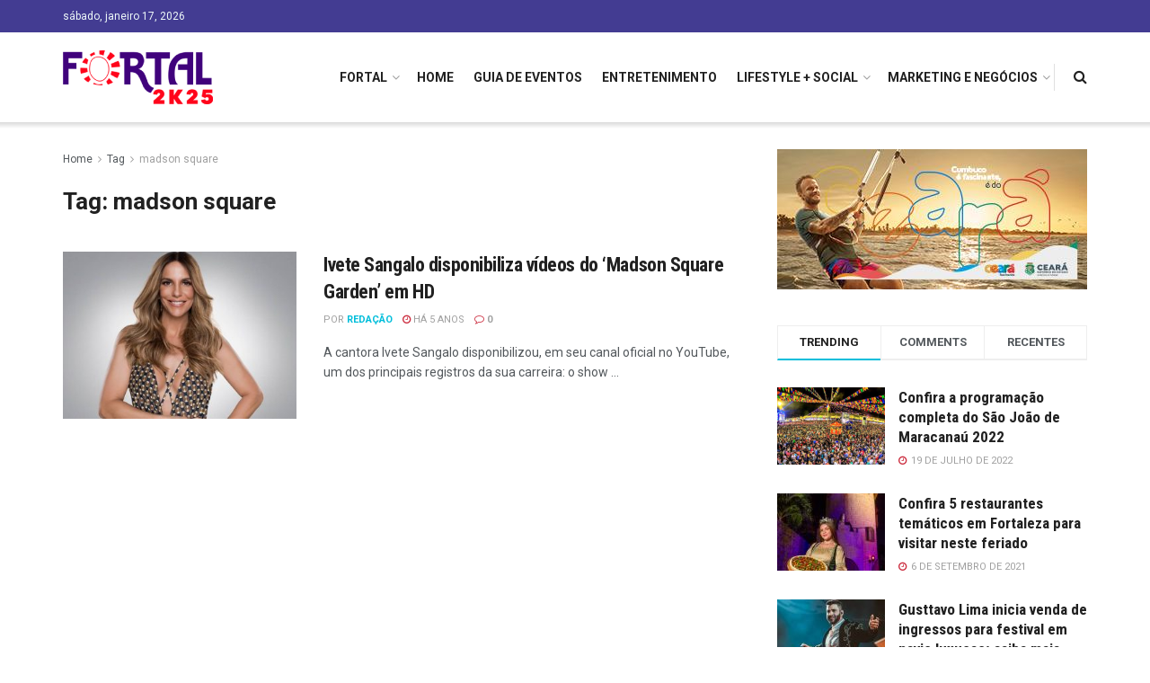

--- FILE ---
content_type: text/html; charset=UTF-8
request_url: https://fortal.com.br/tag/madson-square/
body_size: 18200
content:
<!doctype html>
<!--[if lt IE 7]> <html class="no-js lt-ie9 lt-ie8 lt-ie7" lang="pt-BR"> <![endif]-->
<!--[if IE 7]>    <html class="no-js lt-ie9 lt-ie8" lang="pt-BR"> <![endif]-->
<!--[if IE 8]>    <html class="no-js lt-ie9" lang="pt-BR"> <![endif]-->
<!--[if IE 9]>    <html class="no-js lt-ie10" lang="pt-BR"> <![endif]-->
<!--[if gt IE 8]><!--> <html class="no-js" lang="pt-BR"> <!--<![endif]-->
<head>
    <meta http-equiv="Content-Type" content="text/html; charset=UTF-8" />
    <meta name='viewport' content='width=device-width, initial-scale=1, user-scalable=yes' />
    <link rel="profile" href="https://gmpg.org/xfn/11" />
    <link rel="pingback" href="https://fortal.com.br/xmlrpc.php" />
    <title>madson square &#8211; Fortal</title>
<meta name='robots' content='max-image-preview:large' />
<meta property="og:type" content="website">
<meta property="og:title" content="madson square &#8211; Fortal">
<meta property="og:site_name" content="Fortal">
<meta property="og:description" content="Notícias e Eventos em Fortaleza">
<meta property="og:url" content="https://fortal.com.br/tag/madson-square">
<meta property="og:locale" content="pt_BR">
<meta name="twitter:card" content="summary">
<meta name="twitter:title" content="madson square &#8211; Fortal">
<meta name="twitter:description" content="Notícias e Eventos em Fortaleza">
<meta name="twitter:url" content="https://fortal.com.br/tag/madson-square">
<meta name="twitter:site" content="http://twitter.com">
            <script type="text/javascript"> var jnews_ajax_url = 'https://fortal.com.br/?ajax-request=jnews'; </script>
            <link rel='dns-prefetch' href='//fonts.googleapis.com' />
<link rel='dns-prefetch' href='//s.w.org' />
<link rel='dns-prefetch' href='//c0.wp.com' />
<link rel="alternate" type="application/rss+xml" title="Feed para Fortal &raquo;" href="https://fortal.com.br/feed/" />
<link rel="alternate" type="application/rss+xml" title="Feed de comentários para Fortal &raquo;" href="https://fortal.com.br/comments/feed/" />
<link rel="alternate" type="application/rss+xml" title="Feed de tag para Fortal &raquo; madson square" href="https://fortal.com.br/tag/madson-square/feed/" />
<style type="text/css">.brave_popup{display:none}</style><script> var brave_popup_data = {}; var bravepop_emailValidation=false; var brave_popup_videos = {};  var brave_popup_formData = {};var brave_popup_adminUser = false; var brave_popup_pageInfo = {"type":"tag","pageID":"","singleType":""};  var bravepop_emailSuggestions={};</script><script type="text/javascript">
window._wpemojiSettings = {"baseUrl":"https:\/\/s.w.org\/images\/core\/emoji\/14.0.0\/72x72\/","ext":".png","svgUrl":"https:\/\/s.w.org\/images\/core\/emoji\/14.0.0\/svg\/","svgExt":".svg","source":{"concatemoji":"https:\/\/fortal.com.br\/wp-includes\/js\/wp-emoji-release.min.js?ver=6.0.9"}};
/*! This file is auto-generated */
!function(e,a,t){var n,r,o,i=a.createElement("canvas"),p=i.getContext&&i.getContext("2d");function s(e,t){var a=String.fromCharCode,e=(p.clearRect(0,0,i.width,i.height),p.fillText(a.apply(this,e),0,0),i.toDataURL());return p.clearRect(0,0,i.width,i.height),p.fillText(a.apply(this,t),0,0),e===i.toDataURL()}function c(e){var t=a.createElement("script");t.src=e,t.defer=t.type="text/javascript",a.getElementsByTagName("head")[0].appendChild(t)}for(o=Array("flag","emoji"),t.supports={everything:!0,everythingExceptFlag:!0},r=0;r<o.length;r++)t.supports[o[r]]=function(e){if(!p||!p.fillText)return!1;switch(p.textBaseline="top",p.font="600 32px Arial",e){case"flag":return s([127987,65039,8205,9895,65039],[127987,65039,8203,9895,65039])?!1:!s([55356,56826,55356,56819],[55356,56826,8203,55356,56819])&&!s([55356,57332,56128,56423,56128,56418,56128,56421,56128,56430,56128,56423,56128,56447],[55356,57332,8203,56128,56423,8203,56128,56418,8203,56128,56421,8203,56128,56430,8203,56128,56423,8203,56128,56447]);case"emoji":return!s([129777,127995,8205,129778,127999],[129777,127995,8203,129778,127999])}return!1}(o[r]),t.supports.everything=t.supports.everything&&t.supports[o[r]],"flag"!==o[r]&&(t.supports.everythingExceptFlag=t.supports.everythingExceptFlag&&t.supports[o[r]]);t.supports.everythingExceptFlag=t.supports.everythingExceptFlag&&!t.supports.flag,t.DOMReady=!1,t.readyCallback=function(){t.DOMReady=!0},t.supports.everything||(n=function(){t.readyCallback()},a.addEventListener?(a.addEventListener("DOMContentLoaded",n,!1),e.addEventListener("load",n,!1)):(e.attachEvent("onload",n),a.attachEvent("onreadystatechange",function(){"complete"===a.readyState&&t.readyCallback()})),(e=t.source||{}).concatemoji?c(e.concatemoji):e.wpemoji&&e.twemoji&&(c(e.twemoji),c(e.wpemoji)))}(window,document,window._wpemojiSettings);
</script>
<style type="text/css">
img.wp-smiley,
img.emoji {
	display: inline !important;
	border: none !important;
	box-shadow: none !important;
	height: 1em !important;
	width: 1em !important;
	margin: 0 0.07em !important;
	vertical-align: -0.1em !important;
	background: none !important;
	padding: 0 !important;
}
</style>
	<link rel='stylesheet' id='wp-block-library-css'  href='https://c0.wp.com/c/6.0.9/wp-includes/css/dist/block-library/style.min.css' type='text/css' media='all' />
<style id='wp-block-library-inline-css' type='text/css'>
.has-text-align-justify{text-align:justify;}
</style>
<style id='global-styles-inline-css' type='text/css'>
body{--wp--preset--color--black: #000000;--wp--preset--color--cyan-bluish-gray: #abb8c3;--wp--preset--color--white: #ffffff;--wp--preset--color--pale-pink: #f78da7;--wp--preset--color--vivid-red: #cf2e2e;--wp--preset--color--luminous-vivid-orange: #ff6900;--wp--preset--color--luminous-vivid-amber: #fcb900;--wp--preset--color--light-green-cyan: #7bdcb5;--wp--preset--color--vivid-green-cyan: #00d084;--wp--preset--color--pale-cyan-blue: #8ed1fc;--wp--preset--color--vivid-cyan-blue: #0693e3;--wp--preset--color--vivid-purple: #9b51e0;--wp--preset--gradient--vivid-cyan-blue-to-vivid-purple: linear-gradient(135deg,rgba(6,147,227,1) 0%,rgb(155,81,224) 100%);--wp--preset--gradient--light-green-cyan-to-vivid-green-cyan: linear-gradient(135deg,rgb(122,220,180) 0%,rgb(0,208,130) 100%);--wp--preset--gradient--luminous-vivid-amber-to-luminous-vivid-orange: linear-gradient(135deg,rgba(252,185,0,1) 0%,rgba(255,105,0,1) 100%);--wp--preset--gradient--luminous-vivid-orange-to-vivid-red: linear-gradient(135deg,rgba(255,105,0,1) 0%,rgb(207,46,46) 100%);--wp--preset--gradient--very-light-gray-to-cyan-bluish-gray: linear-gradient(135deg,rgb(238,238,238) 0%,rgb(169,184,195) 100%);--wp--preset--gradient--cool-to-warm-spectrum: linear-gradient(135deg,rgb(74,234,220) 0%,rgb(151,120,209) 20%,rgb(207,42,186) 40%,rgb(238,44,130) 60%,rgb(251,105,98) 80%,rgb(254,248,76) 100%);--wp--preset--gradient--blush-light-purple: linear-gradient(135deg,rgb(255,206,236) 0%,rgb(152,150,240) 100%);--wp--preset--gradient--blush-bordeaux: linear-gradient(135deg,rgb(254,205,165) 0%,rgb(254,45,45) 50%,rgb(107,0,62) 100%);--wp--preset--gradient--luminous-dusk: linear-gradient(135deg,rgb(255,203,112) 0%,rgb(199,81,192) 50%,rgb(65,88,208) 100%);--wp--preset--gradient--pale-ocean: linear-gradient(135deg,rgb(255,245,203) 0%,rgb(182,227,212) 50%,rgb(51,167,181) 100%);--wp--preset--gradient--electric-grass: linear-gradient(135deg,rgb(202,248,128) 0%,rgb(113,206,126) 100%);--wp--preset--gradient--midnight: linear-gradient(135deg,rgb(2,3,129) 0%,rgb(40,116,252) 100%);--wp--preset--duotone--dark-grayscale: url('#wp-duotone-dark-grayscale');--wp--preset--duotone--grayscale: url('#wp-duotone-grayscale');--wp--preset--duotone--purple-yellow: url('#wp-duotone-purple-yellow');--wp--preset--duotone--blue-red: url('#wp-duotone-blue-red');--wp--preset--duotone--midnight: url('#wp-duotone-midnight');--wp--preset--duotone--magenta-yellow: url('#wp-duotone-magenta-yellow');--wp--preset--duotone--purple-green: url('#wp-duotone-purple-green');--wp--preset--duotone--blue-orange: url('#wp-duotone-blue-orange');--wp--preset--font-size--small: 13px;--wp--preset--font-size--medium: 20px;--wp--preset--font-size--large: 36px;--wp--preset--font-size--x-large: 42px;}.has-black-color{color: var(--wp--preset--color--black) !important;}.has-cyan-bluish-gray-color{color: var(--wp--preset--color--cyan-bluish-gray) !important;}.has-white-color{color: var(--wp--preset--color--white) !important;}.has-pale-pink-color{color: var(--wp--preset--color--pale-pink) !important;}.has-vivid-red-color{color: var(--wp--preset--color--vivid-red) !important;}.has-luminous-vivid-orange-color{color: var(--wp--preset--color--luminous-vivid-orange) !important;}.has-luminous-vivid-amber-color{color: var(--wp--preset--color--luminous-vivid-amber) !important;}.has-light-green-cyan-color{color: var(--wp--preset--color--light-green-cyan) !important;}.has-vivid-green-cyan-color{color: var(--wp--preset--color--vivid-green-cyan) !important;}.has-pale-cyan-blue-color{color: var(--wp--preset--color--pale-cyan-blue) !important;}.has-vivid-cyan-blue-color{color: var(--wp--preset--color--vivid-cyan-blue) !important;}.has-vivid-purple-color{color: var(--wp--preset--color--vivid-purple) !important;}.has-black-background-color{background-color: var(--wp--preset--color--black) !important;}.has-cyan-bluish-gray-background-color{background-color: var(--wp--preset--color--cyan-bluish-gray) !important;}.has-white-background-color{background-color: var(--wp--preset--color--white) !important;}.has-pale-pink-background-color{background-color: var(--wp--preset--color--pale-pink) !important;}.has-vivid-red-background-color{background-color: var(--wp--preset--color--vivid-red) !important;}.has-luminous-vivid-orange-background-color{background-color: var(--wp--preset--color--luminous-vivid-orange) !important;}.has-luminous-vivid-amber-background-color{background-color: var(--wp--preset--color--luminous-vivid-amber) !important;}.has-light-green-cyan-background-color{background-color: var(--wp--preset--color--light-green-cyan) !important;}.has-vivid-green-cyan-background-color{background-color: var(--wp--preset--color--vivid-green-cyan) !important;}.has-pale-cyan-blue-background-color{background-color: var(--wp--preset--color--pale-cyan-blue) !important;}.has-vivid-cyan-blue-background-color{background-color: var(--wp--preset--color--vivid-cyan-blue) !important;}.has-vivid-purple-background-color{background-color: var(--wp--preset--color--vivid-purple) !important;}.has-black-border-color{border-color: var(--wp--preset--color--black) !important;}.has-cyan-bluish-gray-border-color{border-color: var(--wp--preset--color--cyan-bluish-gray) !important;}.has-white-border-color{border-color: var(--wp--preset--color--white) !important;}.has-pale-pink-border-color{border-color: var(--wp--preset--color--pale-pink) !important;}.has-vivid-red-border-color{border-color: var(--wp--preset--color--vivid-red) !important;}.has-luminous-vivid-orange-border-color{border-color: var(--wp--preset--color--luminous-vivid-orange) !important;}.has-luminous-vivid-amber-border-color{border-color: var(--wp--preset--color--luminous-vivid-amber) !important;}.has-light-green-cyan-border-color{border-color: var(--wp--preset--color--light-green-cyan) !important;}.has-vivid-green-cyan-border-color{border-color: var(--wp--preset--color--vivid-green-cyan) !important;}.has-pale-cyan-blue-border-color{border-color: var(--wp--preset--color--pale-cyan-blue) !important;}.has-vivid-cyan-blue-border-color{border-color: var(--wp--preset--color--vivid-cyan-blue) !important;}.has-vivid-purple-border-color{border-color: var(--wp--preset--color--vivid-purple) !important;}.has-vivid-cyan-blue-to-vivid-purple-gradient-background{background: var(--wp--preset--gradient--vivid-cyan-blue-to-vivid-purple) !important;}.has-light-green-cyan-to-vivid-green-cyan-gradient-background{background: var(--wp--preset--gradient--light-green-cyan-to-vivid-green-cyan) !important;}.has-luminous-vivid-amber-to-luminous-vivid-orange-gradient-background{background: var(--wp--preset--gradient--luminous-vivid-amber-to-luminous-vivid-orange) !important;}.has-luminous-vivid-orange-to-vivid-red-gradient-background{background: var(--wp--preset--gradient--luminous-vivid-orange-to-vivid-red) !important;}.has-very-light-gray-to-cyan-bluish-gray-gradient-background{background: var(--wp--preset--gradient--very-light-gray-to-cyan-bluish-gray) !important;}.has-cool-to-warm-spectrum-gradient-background{background: var(--wp--preset--gradient--cool-to-warm-spectrum) !important;}.has-blush-light-purple-gradient-background{background: var(--wp--preset--gradient--blush-light-purple) !important;}.has-blush-bordeaux-gradient-background{background: var(--wp--preset--gradient--blush-bordeaux) !important;}.has-luminous-dusk-gradient-background{background: var(--wp--preset--gradient--luminous-dusk) !important;}.has-pale-ocean-gradient-background{background: var(--wp--preset--gradient--pale-ocean) !important;}.has-electric-grass-gradient-background{background: var(--wp--preset--gradient--electric-grass) !important;}.has-midnight-gradient-background{background: var(--wp--preset--gradient--midnight) !important;}.has-small-font-size{font-size: var(--wp--preset--font-size--small) !important;}.has-medium-font-size{font-size: var(--wp--preset--font-size--medium) !important;}.has-large-font-size{font-size: var(--wp--preset--font-size--large) !important;}.has-x-large-font-size{font-size: var(--wp--preset--font-size--x-large) !important;}
</style>
<link rel='stylesheet' id='jnews-previewslider-css'  href='https://fortal.com.br/wp-content/plugins/jnews-gallery/assets/css/previewslider.css' type='text/css' media='all' />
<link rel='stylesheet' id='jnews-previewslider-responsive-css'  href='https://fortal.com.br/wp-content/plugins/jnews-gallery/assets/css/previewslider-responsive.css' type='text/css' media='all' />
<link rel='stylesheet' id='wp-polls-css'  href='https://fortal.com.br/wp-content/plugins/wp-polls/polls-css.css?ver=2.76.0' type='text/css' media='all' />
<style id='wp-polls-inline-css' type='text/css'>
.wp-polls .pollbar {
	margin: 1px;
	font-size: 6px;
	line-height: 8px;
	height: 8px;
	background-image: url('https://fortal.com.br/wp-content/plugins/wp-polls/images/default/pollbg.gif');
	border: 1px solid #c8c8c8;
}

</style>
<link rel='stylesheet' id='yop-public-css'  href='https://fortal.com.br/wp-content/plugins/yop-poll/public/assets/css/yop-poll-public-6.4.1.css?ver=6.0.9' type='text/css' media='all' />
<link rel='stylesheet' id='jeg_customizer_font-css'  href='//fonts.googleapis.com/css?family=Roboto%3Aregular%2C700%7CRoboto+Condensed%3Aregular%2C700&#038;ver=1.0.0' type='text/css' media='all' />
<link rel='stylesheet' id='mediaelement-css'  href='https://c0.wp.com/c/6.0.9/wp-includes/js/mediaelement/mediaelementplayer-legacy.min.css' type='text/css' media='all' />
<link rel='stylesheet' id='wp-mediaelement-css'  href='https://c0.wp.com/c/6.0.9/wp-includes/js/mediaelement/wp-mediaelement.min.css' type='text/css' media='all' />
<link rel='stylesheet' id='jnews-frontend-css'  href='https://fortal.com.br/wp-content/themes/jnews/assets/dist/frontend.min.css?ver=4.0.6' type='text/css' media='all' />
<link rel='stylesheet' id='jnews-style-css'  href='https://fortal.com.br/wp-content/themes/jnews/style.css?ver=4.0.6' type='text/css' media='all' />
<link rel='stylesheet' id='jnews-scheme-css'  href='https://fortal.com.br/wp-content/themes/jnews/data/import/travel/scheme.css?ver=4.0.6' type='text/css' media='all' />
<link rel='stylesheet' id='jeg-dynamic-style-css'  href='https://fortal.com.br/wp-content/uploads/jeg/jeg-y7125Nqvjn.css?ver=1.0.0' type='text/css' media='all' />
<link rel='stylesheet' id='jetpack_css-css'  href='https://c0.wp.com/p/jetpack/9.7.2/css/jetpack.css' type='text/css' media='all' />
<link rel='stylesheet' id='jnews-weather-style-css'  href='https://fortal.com.br/wp-content/plugins/jnews-weather/assets/css/plugin.css?ver=4.0.0' type='text/css' media='all' />
<script type='text/javascript' src='https://c0.wp.com/c/6.0.9/wp-includes/js/jquery/jquery.min.js' id='jquery-core-js'></script>
<script type='text/javascript' src='https://c0.wp.com/c/6.0.9/wp-includes/js/jquery/jquery-migrate.min.js' id='jquery-migrate-js'></script>
<script type='text/javascript' src='https://fortal.com.br/wp-content/plugins/jnews-gallery/assets/js/jquery.previewslider.js' id='jnews-previewslider-js'></script>
<script type='text/javascript' id='yop-public-js-extra'>
/* <![CDATA[ */
var objectL10n = {"yopPollParams":{"urlParams":{"ajax":"https:\/\/fortal.com.br\/wp-admin\/admin-ajax.php","wpLogin":"https:\/\/fortal.com.br\/wp-login.php?redirect_to=https%3A%2F%2Ffortal.com.br%2Fwp-admin%2Fadmin-ajax.php%3Faction%3Dyop_poll_record_wordpress_vote"},"apiParams":{"reCaptcha":{"siteKey":""},"reCaptchaV2Invisible":{"siteKey":""},"reCaptchaV3":{"siteKey":""},"hCaptcha":{"siteKey":""}},"captchaParams":{"imgPath":"https:\/\/fortal.com.br\/wp-content\/plugins\/yop-poll\/public\/assets\/img\/","url":"https:\/\/fortal.com.br\/wp-content\/plugins\/yop-poll\/app.php","accessibilityAlt":"Sound icon","accessibilityTitle":"Accessibility option: listen to a question and answer it!","accessibilityDescription":"Type below the <strong>answer<\/strong> to what you hear. Numbers or words:","explanation":"Click or touch the <strong>ANSWER<\/strong>","refreshAlt":"Refresh\/reload icon","refreshTitle":"Refresh\/reload: get new images and accessibility option!"},"voteParams":{"invalidPoll":"Invalid Poll","noAnswersSelected":"No answer selected","minAnswersRequired":"At least {min_answers_allowed} answer(s) required","maxAnswersRequired":"A max of {max_answers_allowed} answer(s) accepted","noAnswerForOther":"No other answer entered","noValueForCustomField":"{custom_field_name} is required","consentNotChecked":"You must agree to our terms and conditions","noCaptchaSelected":"Captcha is required","thankYou":"Thank you for your vote"},"resultsParams":{"singleVote":"vote","multipleVotes":"votes","singleAnswer":"answer","multipleAnswers":"answers"}}};
/* ]]> */
</script>
<script type='text/javascript' src='https://fortal.com.br/wp-content/plugins/yop-poll/public/assets/js/yop-poll-public-6.4.1.min.js?ver=6.0.9' id='yop-public-js'></script>
<link rel="https://api.w.org/" href="https://fortal.com.br/wp-json/" /><link rel="alternate" type="application/json" href="https://fortal.com.br/wp-json/wp/v2/tags/479" /><link rel="EditURI" type="application/rsd+xml" title="RSD" href="https://fortal.com.br/xmlrpc.php?rsd" />
<link rel="wlwmanifest" type="application/wlwmanifest+xml" href="https://fortal.com.br/wp-includes/wlwmanifest.xml" /> 
<meta name="generator" content="WordPress 6.0.9" />
<!-- start Simple Custom CSS and JS -->
<style type="text/css">
.jeg_overlay_slider_bg {
  background-attachment:scroll !important;
}
#popmake-390 {
  text-align:center !important;
}
#popmake-390 br {
  display:none !important;
}
.titulofortal_itens {
    font-size: 24px !important;	
	font-family: "Roboto Condensed" !important;
  text-align:center !important;
}
.titulofortal_itens {
  margin-bottom:10px !important;
}
.tituloOndeComer {
      font-size: 32px !important;	
	font-family: "Roboto Condensed" !important;
  text-align:center !important;
  text-transform:uppercase !important;
}</style>
<!-- end Simple Custom CSS and JS -->
<style type='text/css'>img#wpstats{display:none}</style>
		<meta name="generator" content="Powered by WPBakery Page Builder - drag and drop page builder for WordPress."/>
<script type='application/ld+json'>{"@context":"http:\/\/schema.org","@type":"Organization","@id":"https:\/\/fortal.com.br\/#organization","url":"https:\/\/fortal.com.br\/","name":"","logo":{"@type":"ImageObject","url":""},"sameAs":["http:\/\/facebook.com","http:\/\/twitter.com","http:\/\/plus.google.com","http:\/\/pinterest.com","#","#"]}</script>
<script type='application/ld+json'>{"@context":"http:\/\/schema.org","@type":"WebSite","@id":"https:\/\/fortal.com.br\/#website","url":"https:\/\/fortal.com.br\/","name":"","potentialAction":{"@type":"SearchAction","target":"https:\/\/fortal.com.br\/?s={search_term_string}","query-input":"required name=search_term_string"}}</script>
		<style type="text/css" id="wp-custom-css">
			.jeg_hero_style_2 .jeg_post:hover .jeg_thumb a > div::after {
    opacity: .75 !important;
}
.jeg_hero_style_2 .jeg_thumb a > div::after {
    background: #f89400 !important;
    background: linear-gradient(270deg,#f89400,#d0343e) !important;
    transition: opacity .3s ease;
    opacity: 0;
}		</style>
		<noscript><style> .wpb_animate_when_almost_visible { opacity: 1; }</style></noscript></head>
<body data-rsssl=1 class="archive tag tag-madson-square tag-479 jnews jsc_normal wpb-js-composer js-comp-ver-6.9.0 vc_responsive">

    
    

    <div class="jeg_ad jeg_ad_top jnews_header_top_ads">
        <div class='ads-wrapper  '></div>    </div>

    <!-- The Main Wrapper
    ============================================= -->
    <div class="jeg_viewport">

        
        <div class="jeg_header_wrapper">
            <div class="jeg_header_instagram_wrapper">
    </div>

<!-- HEADER -->
<div class="jeg_header normal">
    <div class="jeg_topbar jeg_container dark">
    <div class="container">
        <div class="jeg_nav_row">
            
                <div class="jeg_nav_col jeg_nav_left  jeg_nav_normal">
                    <div class="item_wrap jeg_nav_alignleft">
                        <div class="jeg_nav_item jeg_top_date">
    sábado, janeiro 17, 2026</div>                    </div>
                </div>

                
                <div class="jeg_nav_col jeg_nav_center  jeg_nav_normal">
                    <div class="item_wrap jeg_nav_aligncenter">
                                            </div>
                </div>

                
                <div class="jeg_nav_col jeg_nav_right  jeg_nav_grow">
                    <div class="item_wrap jeg_nav_alignright">
                                            </div>
                </div>

                        </div>
    </div>
</div><!-- /.jeg_container --><div class="jeg_bottombar jeg_navbar jeg_container jeg_navbar_wrapper  jeg_navbar_shadow jeg_navbar_normal">
    <div class="container">
        <div class="jeg_nav_row">
            
                <div class="jeg_nav_col jeg_nav_left jeg_nav_normal">
                    <div class="item_wrap jeg_nav_alignleft">
                        <div class="jeg_nav_item jeg_logo jeg_desktop_logo">
			<div class="site-title">
	    	<a href="https://fortal.com.br/" style="padding: 0 0 0 0;">
	    	    <img src="https://fortal.com.br/wp-content/uploads/2025/04/logo-fortal-25-peq.png" srcset="https://fortal.com.br/wp-content/uploads/2025/04/logo-fortal-25-peq.png 1x, https://fortal.com.br/wp-content/uploads/2025/04/logo-fortal-25-mid.png 2x" alt="">	    	</a>
	    </div>
	</div>                    </div>
                </div>

                
                <div class="jeg_nav_col jeg_nav_center jeg_nav_normal">
                    <div class="item_wrap jeg_nav_aligncenter">
                                            </div>
                </div>

                
                <div class="jeg_nav_col jeg_nav_right jeg_nav_grow">
                    <div class="item_wrap jeg_nav_alignright">
                        <div class="jeg_main_menu_wrapper">
<div class="jeg_nav_item jeg_mainmenu_wrap"><ul class="jeg_menu jeg_main_menu jeg_menu_style_1" data-animation="animate"><li id="menu-item-3508" class="menu-item menu-item-type-custom menu-item-object-custom menu-item-has-children menu-item-3508 bgnav" data-item-row="default" ><a href="/2024">FORTAL</a>
<ul class="sub-menu">
	<li id="menu-item-13758" class="menu-item menu-item-type-custom menu-item-object-custom menu-item-13758 bgnav" data-item-row="default" ><a href="/2025">FORTAL 2025</a></li>
	<li id="menu-item-247" class="menu-item menu-item-type-custom menu-item-object-custom menu-item-247 bgnav" data-item-row="default" ><a href="https://www.efolia.com.br/">Comprar ingresso</a></li>
	<li id="menu-item-761" class="menu-item menu-item-type-taxonomy menu-item-object-category menu-item-761 bgnav" data-item-row="default" ><a href="https://fortal.com.br/category/fortal/">Notícias Fortal</a></li>
</ul>
</li>
<li id="menu-item-190" class="menu-item menu-item-type-post_type menu-item-object-page menu-item-home menu-item-190 bgnav" data-item-row="default" ><a href="https://fortal.com.br/">Home</a></li>
<li id="menu-item-182" class="menu-item menu-item-type-taxonomy menu-item-object-category menu-item-182 bgnav" data-item-row="default" ><a href="https://fortal.com.br/category/guia-de-eventos/">Guia de Eventos</a></li>
<li id="menu-item-180" class="menu-item menu-item-type-taxonomy menu-item-object-category menu-item-180 bgnav" data-item-row="default" ><a href="https://fortal.com.br/category/entretenimento/">Entretenimento</a></li>
<li id="menu-item-184" class="menu-item menu-item-type-taxonomy menu-item-object-category menu-item-has-children menu-item-184 bgnav" data-item-row="default" ><a href="https://fortal.com.br/category/lifestyle-social/">Lifestyle + Social</a>
<ul class="sub-menu">
	<li id="menu-item-181" class="menu-item menu-item-type-taxonomy menu-item-object-category menu-item-181 bgnav" data-item-row="default" ><a href="https://fortal.com.br/category/gastronomia/">Gastronomia</a></li>
	<li id="menu-item-187" class="menu-item menu-item-type-taxonomy menu-item-object-category menu-item-187 bgnav" data-item-row="default" ><a href="https://fortal.com.br/category/saude-e-beleza/">Saúde e Beleza</a></li>
	<li id="menu-item-183" class="menu-item menu-item-type-taxonomy menu-item-object-category menu-item-183 bgnav" data-item-row="default" ><a href="https://fortal.com.br/category/influencers/">Influencers</a></li>
	<li id="menu-item-188" class="menu-item menu-item-type-taxonomy menu-item-object-category menu-item-188 bgnav" data-item-row="default" ><a href="https://fortal.com.br/category/style/">Style</a></li>
	<li id="menu-item-189" class="menu-item menu-item-type-taxonomy menu-item-object-category menu-item-189 bgnav" data-item-row="default" ><a href="https://fortal.com.br/category/turismo/">Turismo</a></li>
</ul>
</li>
<li id="menu-item-185" class="menu-item menu-item-type-taxonomy menu-item-object-category menu-item-has-children menu-item-185 bgnav" data-item-row="default" ><a href="https://fortal.com.br/category/marketing-e-negocios/">Marketing e Negócios</a>
<ul class="sub-menu">
	<li id="menu-item-186" class="menu-item menu-item-type-taxonomy menu-item-object-category menu-item-186 bgnav" data-item-row="default" ><a href="https://fortal.com.br/category/news-tech/">News Tech</a></li>
</ul>
</li>
</ul></div></div>
<div class="jeg_separator separator1"></div><!-- Search Icon -->
<div class="jeg_nav_item jeg_search_wrapper search_icon jeg_search_popup_expand">
    <a href="#" class="jeg_search_toggle"><i class="fa fa-search"></i></a>
    <form action="https://fortal.com.br/" method="get" class="jeg_search_form" target="_top">
    <input name="s" class="jeg_search_input" placeholder="Search..." type="text" value="" autocomplete="off">
    <button type="submit" class="jeg_search_button btn"><i class="fa fa-search"></i></button>
</form>
<!-- jeg_search_hide with_result no_result -->
<div class="jeg_search_result jeg_search_hide with_result">
    <div class="search-result-wrapper">
    </div>
    <div class="search-link search-noresult">
        No Result    </div>
    <div class="search-link search-all-button">
        <i class="fa fa-search"></i> View All Result    </div>
</div></div>                    </div>
                </div>

                        </div>
    </div>
</div></div><!-- /.jeg_header -->        </div>

        <div class="jeg_header_sticky">
            <div class="sticky_blankspace"></div>
<div class="jeg_header full">
    <div class="jeg_container">
        <div data-mode="scroll" class="jeg_stickybar jeg_navbar jeg_navbar_wrapper  jeg_navbar_shadow jeg_navbar_normal">
            <div class="container">
    <div class="jeg_nav_row">
        
            <div class="jeg_nav_col jeg_nav_left jeg_nav_grow">
                <div class="item_wrap jeg_nav_alignleft">
                    <div class="jeg_nav_item jeg_logo">
    <div class="site-title">
    	<a href="https://fortal.com.br/">
    	    <img src="https://fortal.com.br/wp-content/uploads/2025/04/logo-fortal-25-peq.png" srcset="https://fortal.com.br/wp-content/uploads/2025/04/logo-fortal-25-peq.png 1x, https://fortal.com.br/wp-content/uploads/2025/04/logo-fortal-25.png 2x" alt="">    	</a>
    </div>
</div>                </div>
            </div>

            
            <div class="jeg_nav_col jeg_nav_center jeg_nav_normal">
                <div class="item_wrap jeg_nav_aligncenter">
                    <div class="jeg_main_menu_wrapper">
<div class="jeg_nav_item jeg_mainmenu_wrap"><ul class="jeg_menu jeg_main_menu jeg_menu_style_1" data-animation="animate"><li class="menu-item menu-item-type-custom menu-item-object-custom menu-item-has-children menu-item-3508 bgnav" data-item-row="default" ><a href="/2024">FORTAL</a>
<ul class="sub-menu">
	<li class="menu-item menu-item-type-custom menu-item-object-custom menu-item-13758 bgnav" data-item-row="default" ><a href="/2025">FORTAL 2025</a></li>
	<li class="menu-item menu-item-type-custom menu-item-object-custom menu-item-247 bgnav" data-item-row="default" ><a href="https://www.efolia.com.br/">Comprar ingresso</a></li>
	<li class="menu-item menu-item-type-taxonomy menu-item-object-category menu-item-761 bgnav" data-item-row="default" ><a href="https://fortal.com.br/category/fortal/">Notícias Fortal</a></li>
</ul>
</li>
<li class="menu-item menu-item-type-post_type menu-item-object-page menu-item-home menu-item-190 bgnav" data-item-row="default" ><a href="https://fortal.com.br/">Home</a></li>
<li class="menu-item menu-item-type-taxonomy menu-item-object-category menu-item-182 bgnav" data-item-row="default" ><a href="https://fortal.com.br/category/guia-de-eventos/">Guia de Eventos</a></li>
<li class="menu-item menu-item-type-taxonomy menu-item-object-category menu-item-180 bgnav" data-item-row="default" ><a href="https://fortal.com.br/category/entretenimento/">Entretenimento</a></li>
<li class="menu-item menu-item-type-taxonomy menu-item-object-category menu-item-has-children menu-item-184 bgnav" data-item-row="default" ><a href="https://fortal.com.br/category/lifestyle-social/">Lifestyle + Social</a>
<ul class="sub-menu">
	<li class="menu-item menu-item-type-taxonomy menu-item-object-category menu-item-181 bgnav" data-item-row="default" ><a href="https://fortal.com.br/category/gastronomia/">Gastronomia</a></li>
	<li class="menu-item menu-item-type-taxonomy menu-item-object-category menu-item-187 bgnav" data-item-row="default" ><a href="https://fortal.com.br/category/saude-e-beleza/">Saúde e Beleza</a></li>
	<li class="menu-item menu-item-type-taxonomy menu-item-object-category menu-item-183 bgnav" data-item-row="default" ><a href="https://fortal.com.br/category/influencers/">Influencers</a></li>
	<li class="menu-item menu-item-type-taxonomy menu-item-object-category menu-item-188 bgnav" data-item-row="default" ><a href="https://fortal.com.br/category/style/">Style</a></li>
	<li class="menu-item menu-item-type-taxonomy menu-item-object-category menu-item-189 bgnav" data-item-row="default" ><a href="https://fortal.com.br/category/turismo/">Turismo</a></li>
</ul>
</li>
<li class="menu-item menu-item-type-taxonomy menu-item-object-category menu-item-has-children menu-item-185 bgnav" data-item-row="default" ><a href="https://fortal.com.br/category/marketing-e-negocios/">Marketing e Negócios</a>
<ul class="sub-menu">
	<li class="menu-item menu-item-type-taxonomy menu-item-object-category menu-item-186 bgnav" data-item-row="default" ><a href="https://fortal.com.br/category/news-tech/">News Tech</a></li>
</ul>
</li>
</ul></div></div>
                </div>
            </div>

            
            <div class="jeg_nav_col jeg_nav_right jeg_nav_grow">
                <div class="item_wrap jeg_nav_alignright">
                    <!-- Search Icon -->
<div class="jeg_nav_item jeg_search_wrapper search_icon jeg_search_popup_expand">
    <a href="#" class="jeg_search_toggle"><i class="fa fa-search"></i></a>
    <form action="https://fortal.com.br/" method="get" class="jeg_search_form" target="_top">
    <input name="s" class="jeg_search_input" placeholder="Search..." type="text" value="" autocomplete="off">
    <button type="submit" class="jeg_search_button btn"><i class="fa fa-search"></i></button>
</form>
<!-- jeg_search_hide with_result no_result -->
<div class="jeg_search_result jeg_search_hide with_result">
    <div class="search-result-wrapper">
    </div>
    <div class="search-link search-noresult">
        No Result    </div>
    <div class="search-link search-all-button">
        <i class="fa fa-search"></i> View All Result    </div>
</div></div><div class="jeg_nav_item jeg_cart woocommerce jeg_cart_icon">
    <i class="fa fa-shopping-cart jeg_carticon"></i>
    
    		<div class="jeg_cartcontent_fallback">
			<div class="alert alert-error">
				<strong>Plugin Install</strong> : Cart Icon need WooCommerce plugin to be installed.            </div>
		</div>
	
</div>                </div>
            </div>

                </div>
</div>        </div>
    </div>
</div>
        </div>

        <div class="jeg_navbar_mobile_wrapper">
            <div class="jeg_navbar_mobile" data-mode="scroll">
    <div class="jeg_mobile_bottombar jeg_mobile_midbar jeg_container normal">
    <div class="container">
        <div class="jeg_nav_row">
            
                <div class="jeg_nav_col jeg_nav_left jeg_nav_grow">
                    <div class="item_wrap jeg_nav_alignleft">
                        <div class="jeg_nav_item jeg_mobile_logo">
			<div class="site-title">
	    	<a href="https://fortal.com.br/">
		        <img src="https://fortal.com.br/wp-content/uploads/2025/04/logo-fortal-25.png" srcset="https://fortal.com.br/wp-content/uploads/2025/04/logo-fortal-25.png 1x, https://fortal.com.br/wp-content/uploads/2025/04/logo-fortal-25.png 2x" alt="Fortal">		    </a>
	    </div>
	</div>                    </div>
                </div>

                
                <div class="jeg_nav_col jeg_nav_center jeg_nav_normal">
                    <div class="item_wrap jeg_nav_aligncenter">
                                            </div>
                </div>

                
                <div class="jeg_nav_col jeg_nav_right jeg_nav_normal">
                    <div class="item_wrap jeg_nav_alignright">
                        <div class="jeg_nav_item jeg_search_wrapper jeg_search_popup_expand">
    <a href="#" class="jeg_search_toggle"><i class="fa fa-search"></i></a>
	<form action="https://fortal.com.br/" method="get" class="jeg_search_form" target="_top">
    <input name="s" class="jeg_search_input" placeholder="Search..." type="text" value="" autocomplete="off">
    <button type="submit" class="jeg_search_button btn"><i class="fa fa-search"></i></button>
</form>
<!-- jeg_search_hide with_result no_result -->
<div class="jeg_search_result jeg_search_hide with_result">
    <div class="search-result-wrapper">
    </div>
    <div class="search-link search-noresult">
        No Result    </div>
    <div class="search-link search-all-button">
        <i class="fa fa-search"></i> View All Result    </div>
</div></div><div class="jeg_nav_item">
    <a href="#" class="toggle_btn jeg_mobile_toggle"><i class="fa fa-bars"></i></a>
</div>                    </div>
                </div>

                        </div>
    </div>
</div></div>
<div class="sticky_blankspace" style="height: 60px;"></div>        </div>
<div class="jeg_main ">
    <div class="jeg_container">
        <div class="jeg_content">
            <div class="jeg_section">
                <div class="container">

                    <div class="jeg_ad jeg_archive jnews_archive_above_content_ads "><div class='ads-wrapper  '></div></div>
                    <div class="jeg_cat_content row">
                        <div class="jeg_main_content col-sm-8">
                            <div class="jeg_inner_content">
                                <div class="jeg_archive_header">
                                                                            <div class="jeg_breadcrumbs jeg_breadcrumb_container">
                                            <div id="breadcrumbs"><span class="">
                <a href="https://fortal.com.br">Home</a>
            </span><i class="fa fa-angle-right"></i><span class="">
                <a href="">Tag</a>
            </span><i class="fa fa-angle-right"></i><span class="breadcrumb_last_link">
                <a href="https://fortal.com.br/tag/madson-square/">madson square</a>
            </span></div>                                        </div>
                                                                        
                                    <h1 class="jeg_archive_title">Tag: <span>madson square</span></h1>                                                                    </div>
                                
                                <div class="jnews_archive_content_wrapper">
                                    <div class="jeg_postblock_3 jeg_postblock jeg_col_2o3">
                <div class="jeg_block_container">
                    <div class="jeg_posts jeg_load_more_flag">
                <article class="jeg_post jeg_pl_md_2 post-8313 post type-post status-publish format-standard has-post-thumbnail hentry category-entretenimento tag-ivete-sangalo tag-madson-square tag-nova-york">
                <div class="jeg_thumb">
                    
                    <a href="https://fortal.com.br/ivete-sangalo-disponibiliza-videos-do-madson-square-garden-em-hd/"><div class="thumbnail-container animate-lazy  size-715 "><img width="350" height="250" src="https://fortal.com.br/wp-content/themes/jnews/assets/img/jeg-empty.png" class="attachment-jnews-350x250 size-jnews-350x250 lazyload wp-post-image" alt="Ivete Sangalo vai participar de websérie de Zezé Di Camargo e Luciano" loading="lazy" data-src="https://fortal.com.br/wp-content/uploads/2020/10/ivete-350x250.jpg" data-sizes="auto" data-srcset="https://fortal.com.br/wp-content/uploads/2020/10/ivete-350x250.jpg 350w, https://fortal.com.br/wp-content/uploads/2020/10/ivete-120x86.jpg 120w, https://fortal.com.br/wp-content/uploads/2020/10/ivete-750x536.jpg 750w" data-expand="700" /></div></a>
                </div>
                <div class="jeg_postblock_content">
                    <h3 class="jeg_post_title">
                        <a href="https://fortal.com.br/ivete-sangalo-disponibiliza-videos-do-madson-square-garden-em-hd/">Ivete Sangalo disponibiliza vídeos do ‘Madson Square Garden’ em HD</a>
                    </h3>
                    <div class="jeg_post_meta"><div class="jeg_meta_author"><span class="by">por</span> <a href="https://fortal.com.br/author/admin/">Redação</a></div><div class="jeg_meta_date"><a href="https://fortal.com.br/ivete-sangalo-disponibiliza-videos-do-madson-square-garden-em-hd/"><i class="fa fa-clock-o"></i> Há 5 anos</a></div><div class="jeg_meta_comment"><a href="https://fortal.com.br/ivete-sangalo-disponibiliza-videos-do-madson-square-garden-em-hd/#respond" ><i class="fa fa-comment-o"></i> 0 </a></div></div>
                    <div class="jeg_post_excerpt">
                        <p>A cantora Ivete Sangalo disponibilizou, em seu canal oficial no YouTube, um dos principais registros da sua carreira: o show ...</p>
                    </div>
                </div>
            </article>
            </div>
                </div>
            </div>                                </div>
                                
                                                            </div>
                        </div>
	                    <div class="jeg_sidebar left jeg_sticky_sidebar col-sm-4">
    <div class="widget widget_block widget_media_image" id="block-6">
<figure class="wp-block-image size-full"><img loading="lazy" width="345" height="156" src="https://fortal.com.br/wp-content/uploads/2025/08/Banner-Cumbuco-345x156-1.jpeg" alt="" class="wp-image-20059" srcset="https://fortal.com.br/wp-content/uploads/2025/08/Banner-Cumbuco-345x156-1.jpeg 345w, https://fortal.com.br/wp-content/uploads/2025/08/Banner-Cumbuco-345x156-1-300x136.jpeg 300w" sizes="(max-width: 345px) 100vw, 345px" /></figure>
</div><div class="widget widget_jnews_module_element_ads" id="jnews_module_element_ads-1"><div  class='jeg_ad jeg_ad_module jnews_module_8313_0_696bec3e82a5c   '><div class='ads-wrapper'></div></div></div><div class="widget widget_jnews_tab_post" id="jnews_tab_post-1"><div class="jeg_tabpost_widget"><ul class="jeg_tabpost_nav">
                <li data-tab-content="jeg_tabpost_1" class="active">Trending</li>
                <li data-tab-content="jeg_tabpost_2">Comments</li>
                <li data-tab-content="jeg_tabpost_3">Recentes</li>
            </ul><div class="jeg_tabpost_content"><div class="jeg_tabpost_item active" id="jeg_tabpost_1"><div class="jegwidgetpopular"><div class="jeg_post jeg_pl_sm post-13553 post type-post status-publish format-standard has-post-thumbnail hentry category-entretenimento category-guia-de-eventos">
                    <div class="jeg_thumb">
                        
                        <a href="https://fortal.com.br/confira-a-programacao-completa-do-sao-joao-de-maracanau-2022/"><div class="thumbnail-container animate-lazy  size-715 "><img width="120" height="86" src="https://fortal.com.br/wp-content/themes/jnews/assets/img/jeg-empty.png" class="attachment-jnews-120x86 size-jnews-120x86 lazyload wp-post-image" alt="São João de Caruaru terá shows de Claudia Leitte, Wesley Safadão e João Gomes; confira" loading="lazy" data-src="https://fortal.com.br/wp-content/uploads/2022/04/sao-joao-de-caruaru-tem-edicao-confirmada-e-shows-de-claudia-leitte-ze-vaqueiro-e-joao-gomes-120x86.png" data-sizes="auto" data-srcset="https://fortal.com.br/wp-content/uploads/2022/04/sao-joao-de-caruaru-tem-edicao-confirmada-e-shows-de-claudia-leitte-ze-vaqueiro-e-joao-gomes-120x86.png 120w, https://fortal.com.br/wp-content/uploads/2022/04/sao-joao-de-caruaru-tem-edicao-confirmada-e-shows-de-claudia-leitte-ze-vaqueiro-e-joao-gomes-350x250.png 350w" data-expand="700" /></div></a>
                    </div>
                    <div class="jeg_postblock_content">
                        <h3 class="jeg_post_title"><a property="url" href="https://fortal.com.br/confira-a-programacao-completa-do-sao-joao-de-maracanau-2022/">Confira a programação completa do São João de Maracanaú 2022</a></h3>
                        <div class="jeg_post_meta">
                    <div class="jeg_meta_date"><i class="fa fa-clock-o"></i> 19 de julho de 2022</div>
                </div>
                    </div>
                </div><div class="jeg_post jeg_pl_sm post-10371 post type-post status-publish format-standard has-post-thumbnail hentry category-gastronomia tag-aquiraz tag-bares-e-restaurantes-fortaleza tag-blend-coffeehouse tag-depot-medieval tag-fortaleza tag-hard-rock-cafe tag-o-que-fazer-em-fortaleza tag-restaurantes-tematicos tag-restaurantes-tematicos-em-fortaleza tag-the-black-bar">
                    <div class="jeg_thumb">
                        
                        <a href="https://fortal.com.br/confira-5-restaurantes-tematicos-em-fortaleza-para-visitar-neste-feriado/"><div class="thumbnail-container animate-lazy  size-715 "><img width="120" height="86" src="https://fortal.com.br/wp-content/themes/jnews/assets/img/jeg-empty.png" class="attachment-jnews-120x86 size-jnews-120x86 lazyload wp-post-image" alt="Confira 5 restaurantes temáticos em Fortaleza para visitar neste feriado" loading="lazy" data-src="https://fortal.com.br/wp-content/uploads/2021/09/Confira-5-restaurantes-tematicos-para-visitar-no-feriado-120x86.jpeg" data-sizes="auto" data-srcset="https://fortal.com.br/wp-content/uploads/2021/09/Confira-5-restaurantes-tematicos-para-visitar-no-feriado-120x86.jpeg 120w, https://fortal.com.br/wp-content/uploads/2021/09/Confira-5-restaurantes-tematicos-para-visitar-no-feriado-350x250.jpeg 350w, https://fortal.com.br/wp-content/uploads/2021/09/Confira-5-restaurantes-tematicos-para-visitar-no-feriado-750x536.jpeg 750w" data-expand="700" /></div></a>
                    </div>
                    <div class="jeg_postblock_content">
                        <h3 class="jeg_post_title"><a property="url" href="https://fortal.com.br/confira-5-restaurantes-tematicos-em-fortaleza-para-visitar-neste-feriado/">Confira 5 restaurantes temáticos em Fortaleza para visitar neste feriado</a></h3>
                        <div class="jeg_post_meta">
                    <div class="jeg_meta_date"><i class="fa fa-clock-o"></i> 6 de setembro de 2021</div>
                </div>
                    </div>
                </div><div class="jeg_post jeg_pl_sm post-9521 post type-post status-publish format-standard has-post-thumbnail hentry category-entretenimento tag-388 tag-festa tag-gusttavo-lima tag-gusttavo-lima-navio tag-gusttavo-lima-show tag-o-buteco-em-alto-mar tag-o-embaixador-em-alto-mar tag-sertanjeo">
                    <div class="jeg_thumb">
                        
                        <a href="https://fortal.com.br/gusttavo-lima-inicia-venda-de-ingressos-para-festival-em-navio-luxuoso-saiba-mais/"><div class="thumbnail-container animate-lazy  size-715 "><img width="120" height="86" src="https://fortal.com.br/wp-content/themes/jnews/assets/img/jeg-empty.png" class="attachment-jnews-120x86 size-jnews-120x86 lazyload wp-post-image" alt="Embaixador em Alto Mar: Gusttavo Lima divulga detalhes sobre o festival musical em alto mar" loading="lazy" data-src="https://fortal.com.br/wp-content/uploads/2021/07/gusttavo-lima-show-presencial-120x86.jpg" data-sizes="auto" data-srcset="https://fortal.com.br/wp-content/uploads/2021/07/gusttavo-lima-show-presencial-120x86.jpg 120w, https://fortal.com.br/wp-content/uploads/2021/07/gusttavo-lima-show-presencial-350x250.jpg 350w, https://fortal.com.br/wp-content/uploads/2021/07/gusttavo-lima-show-presencial-750x536.jpg 750w" data-expand="700" /></div></a>
                    </div>
                    <div class="jeg_postblock_content">
                        <h3 class="jeg_post_title"><a property="url" href="https://fortal.com.br/gusttavo-lima-inicia-venda-de-ingressos-para-festival-em-navio-luxuoso-saiba-mais/">Gusttavo Lima inicia venda de ingressos para festival em navio luxuoso; saiba mais</a></h3>
                        <div class="jeg_post_meta">
                    <div class="jeg_meta_date"><i class="fa fa-clock-o"></i> 9 de julho de 2021</div>
                </div>
                    </div>
                </div><div class="jeg_post jeg_pl_sm post-5495 post type-post status-publish format-standard has-post-thumbnail hentry category-entretenimento category-guia-de-eventos">
                    <div class="jeg_thumb">
                        
                        <a href="https://fortal.com.br/bell-marques-confirma-live-especial-com-repertorio-do-show-so-as-antigas/"><div class="thumbnail-container animate-lazy  size-715 "><img width="120" height="86" src="https://fortal.com.br/wp-content/themes/jnews/assets/img/jeg-empty.png" class="attachment-jnews-120x86 size-jnews-120x86 lazyload wp-post-image" alt="Entrevista com Bell Marques, atração que vai agitar o Bloco Siriguella no Fortal 2019" loading="lazy" data-src="https://fortal.com.br/wp-content/uploads/2019/07/bell-marques-e1563324892457-120x86.jpg" data-sizes="auto" data-srcset="https://fortal.com.br/wp-content/uploads/2019/07/bell-marques-e1563324892457-120x86.jpg 120w, https://fortal.com.br/wp-content/uploads/2019/07/bell-marques-e1563324892457-350x250.jpg 350w" data-expand="700" /></div></a>
                    </div>
                    <div class="jeg_postblock_content">
                        <h3 class="jeg_post_title"><a property="url" href="https://fortal.com.br/bell-marques-confirma-live-especial-com-repertorio-do-show-so-as-antigas/">Bell Marques confirma live especial com repertório do show &#8216;Só As Antigas&#8217;</a></h3>
                        <div class="jeg_post_meta">
                    <div class="jeg_meta_date"><i class="fa fa-clock-o"></i> 6 de abril de 2020</div>
                </div>
                    </div>
                </div></div></div><div class="jeg_tabpost_item" id="jeg_tabpost_2"><div class="jegwidgetpopular"><div class="jeg_post jeg_pl_sm post-13023 post type-post status-publish format-standard has-post-thumbnail hentry category-guia-de-eventos tag-festival-viiixe tag-festival-viiixe-brazil-ticket tag-festival-viiixe-data-fortaleza tag-festival-viiixe-datas tag-festival-viiixe-forro-e-piseiro tag-festival-viiixe-fortaleza tag-festival-viiixe-fortaleza-ingressos tag-festival-viiixe-ingressos tag-festival-viiixe-maio tag-festival-viiixe-marina-park tag-festival-viiixe-programacao tag-festival-vixe tag-festival-vixe-forro-e-piseiro tag-festival-vixe-ingressos tag-festival-vybe tag-forro-2 tag-joao-gomes tag-joao-gomes-show tag-marina-park tag-marina-park-hotel tag-nattan tag-nattan-show-fortaleza tag-piseiro tag-shows-de-forro-2 tag-shows-em-fortaleza tag-shows-em-manaus tag-shows-no-marina-park tag-tarcisio-do-acordeon tag-tarcisio-do-acordeon-show-fortaleza tag-viiixe tag-viiixe-forro-e-piseiro tag-viiixe-forro-e-piseiro-ingressos tag-viiixe-fortaleza tag-vitor-fernandes tag-vitor-fernandes-show-fortaleza tag-xand-aviao tag-xand-aviao-show-fortaleza tag-ze-vaqueiro tag-ze-vaqueiro-show tag-ze-vaqueiro-show-fortaleza">
                    <div class="jeg_thumb">
                        
                        <a href="https://fortal.com.br/festival-viiixe-forro-e-piseiro-ja-tem-venda-de-ingressos-disponiveis-em-fortaleza-confira/"><div class="thumbnail-container animate-lazy  size-715 "><img width="120" height="86" src="https://fortal.com.br/wp-content/themes/jnews/assets/img/jeg-empty.png" class="attachment-jnews-120x86 size-jnews-120x86 lazyload wp-post-image" alt="Festival Viiixe Forró e Piseiro já tem venda de ingressos disponíveis em Fortaleza; confira" loading="lazy" data-src="https://fortal.com.br/wp-content/uploads/2022/03/277081653_7293280067379785_5534170579778988570_n-120x86.jpg" data-sizes="auto" data-srcset="https://fortal.com.br/wp-content/uploads/2022/03/277081653_7293280067379785_5534170579778988570_n-120x86.jpg 120w, https://fortal.com.br/wp-content/uploads/2022/03/277081653_7293280067379785_5534170579778988570_n-350x250.jpg 350w, https://fortal.com.br/wp-content/uploads/2022/03/277081653_7293280067379785_5534170579778988570_n-750x536.jpg 750w" data-expand="700" /></div></a>
                    </div>
                    <div class="jeg_postblock_content">
                        <h3 class="jeg_post_title"><a property="url" href="https://fortal.com.br/festival-viiixe-forro-e-piseiro-ja-tem-venda-de-ingressos-disponiveis-em-fortaleza-confira/">Festival Viiixe Forró e Piseiro já tem venda de ingressos disponíveis em Fortaleza; confira</a></h3>
                        <div class="jeg_post_meta">
                    <div class="jeg_meta_like"><i class="fa fa-comment-o"></i> 13</div>
                </div>
                    </div>
                </div><div class="jeg_post jeg_pl_sm post-14139 post type-post status-publish format-standard has-post-thumbnail hentry category-entretenimento category-fortal tag-abadas tag-camarote-mucuripe tag-cores-abadas-fortal-2022 tag-fortal-2022">
                    <div class="jeg_thumb">
                        
                        <a href="https://fortal.com.br/camarote-mucuripe-revela-abadas-do-fortal-2022/"><div class="thumbnail-container animate-lazy  size-715 "><img width="120" height="86" src="https://fortal.com.br/wp-content/themes/jnews/assets/img/jeg-empty.png" class="attachment-jnews-120x86 size-jnews-120x86 lazyload wp-post-image" alt="Camarote Mucuripe revela abadás do Fortal 2022" loading="lazy" data-src="https://fortal.com.br/wp-content/uploads/2022/07/WhatsApp-Image-2022-07-19-at-16.43.11-3-1-120x86.jpeg" data-sizes="auto" data-srcset="https://fortal.com.br/wp-content/uploads/2022/07/WhatsApp-Image-2022-07-19-at-16.43.11-3-1-120x86.jpeg 120w, https://fortal.com.br/wp-content/uploads/2022/07/WhatsApp-Image-2022-07-19-at-16.43.11-3-1-350x250.jpeg 350w, https://fortal.com.br/wp-content/uploads/2022/07/WhatsApp-Image-2022-07-19-at-16.43.11-3-1-750x536.jpeg 750w" data-expand="700" /></div></a>
                    </div>
                    <div class="jeg_postblock_content">
                        <h3 class="jeg_post_title"><a property="url" href="https://fortal.com.br/camarote-mucuripe-revela-abadas-do-fortal-2022/">Camarote Mucuripe revela abadás do Fortal 2022</a></h3>
                        <div class="jeg_post_meta">
                    <div class="jeg_meta_like"><i class="fa fa-comment-o"></i> 12</div>
                </div>
                    </div>
                </div><div class="jeg_post jeg_pl_sm post-12467 post type-post status-publish format-standard has-post-thumbnail hentry category-guia-de-eventos tag-dilsinho tag-dilsinho-e-sorriso-maroto tag-dilsinho-e-sorriso-maroto-em-fortaleza tag-dilsinho-e-sorriso-maroto-ingressos tag-dilsinho-e-sorriso-maroto-juntos tag-dilsinho-e-sorriso-maroto-show tag-dilsinho-e-sorriso-maroto-turne tag-dilsinho-show tag-dilsinho-show-fortaleza tag-eventos-em-fortaleza tag-guia-de-eventos tag-pagode tag-pagode-fortaleza tag-pagode-romantico tag-pagode-show tag-sorriso-maroto-show tag-turne-juntos tag-turne-juntos-data tag-turne-juntos-fortaleza tag-turne-juntos-ingressos">
                    <div class="jeg_thumb">
                        
                        <a href="https://fortal.com.br/ingressos-para-turne-nacional-de-dilsinho-e-sorriso-maroto-abrem-nesta-terca-feira-15/"><div class="thumbnail-container animate-lazy  size-715 "><img width="120" height="86" src="https://fortal.com.br/wp-content/themes/jnews/assets/img/jeg-empty.png" class="attachment-jnews-120x86 size-jnews-120x86 lazyload wp-post-image" alt="Ingressos para turnê nacional de Dilsinho e Sorriso Maroto abrem nesta terça-feira (15)" loading="lazy" data-src="https://fortal.com.br/wp-content/uploads/2022/02/turne-com-dilsinho-e-sorriso-maroto-tem-venda-de-ingressos-liberada-nesta-terca-feira-120x86.jpg" data-sizes="auto" data-srcset="https://fortal.com.br/wp-content/uploads/2022/02/turne-com-dilsinho-e-sorriso-maroto-tem-venda-de-ingressos-liberada-nesta-terca-feira-120x86.jpg 120w, https://fortal.com.br/wp-content/uploads/2022/02/turne-com-dilsinho-e-sorriso-maroto-tem-venda-de-ingressos-liberada-nesta-terca-feira-350x250.jpg 350w, https://fortal.com.br/wp-content/uploads/2022/02/turne-com-dilsinho-e-sorriso-maroto-tem-venda-de-ingressos-liberada-nesta-terca-feira-750x536.jpg 750w" data-expand="700" /></div></a>
                    </div>
                    <div class="jeg_postblock_content">
                        <h3 class="jeg_post_title"><a property="url" href="https://fortal.com.br/ingressos-para-turne-nacional-de-dilsinho-e-sorriso-maroto-abrem-nesta-terca-feira-15/">Ingressos para turnê nacional de Dilsinho e Sorriso Maroto abrem nesta terça-feira (15)</a></h3>
                        <div class="jeg_post_meta">
                    <div class="jeg_meta_like"><i class="fa fa-comment-o"></i> 10</div>
                </div>
                    </div>
                </div><div class="jeg_post jeg_pl_sm post-10267 post type-post status-publish format-standard has-post-thumbnail hentry category-guia-de-eventos tag-770 tag-eventos-em-fortaleza tag-iate-clube-fortaleza tag-joao-gomes tag-joao-gomes-em-fortaleza tag-joao-gomes-meu-pedaco-de-pecado tag-joao-gomes-piseiro tag-joao-gomes-show tag-por-do-sol-no-iate tag-shows-em-fortaleza">
                    <div class="jeg_thumb">
                        
                        <a href="https://fortal.com.br/fenomeno-do-forro-joao-gomes-fara-show-inedito-em-fortaleza-confira/"><div class="thumbnail-container animate-lazy  size-715 "><img width="120" height="86" src="https://fortal.com.br/wp-content/themes/jnews/assets/img/jeg-empty.png" class="attachment-jnews-120x86 size-jnews-120x86 lazyload wp-post-image" alt="Fenômeno do forró, João Gomes fará show inédito em Fortaleza; confira" loading="lazy" data-src="https://fortal.com.br/wp-content/uploads/2021/08/cantor-joao-gomes-faz-show-sunset-em-fortaleza-120x86.jpg" data-sizes="auto" data-srcset="https://fortal.com.br/wp-content/uploads/2021/08/cantor-joao-gomes-faz-show-sunset-em-fortaleza-120x86.jpg 120w, https://fortal.com.br/wp-content/uploads/2021/08/cantor-joao-gomes-faz-show-sunset-em-fortaleza-350x250.jpg 350w" data-expand="700" /></div></a>
                    </div>
                    <div class="jeg_postblock_content">
                        <h3 class="jeg_post_title"><a property="url" href="https://fortal.com.br/fenomeno-do-forro-joao-gomes-fara-show-inedito-em-fortaleza-confira/">Fenômeno do forró, João Gomes fará show inédito em Fortaleza; confira</a></h3>
                        <div class="jeg_post_meta">
                    <div class="jeg_meta_like"><i class="fa fa-comment-o"></i> 7</div>
                </div>
                    </div>
                </div></div></div><div class="jeg_tabpost_item" id="jeg_tabpost_3"><div class="jegwidgetpopular"><div class="jeg_post jeg_pl_sm post-20542 post type-post status-publish format-standard has-post-thumbnail hentry category-festival tag-cesinha tag-colosso-fortaleza tag-colosso-lake-lounge tag-festas-e-shows-no-ceara tag-forro tag-guia-de-eventos tag-ingressos-tchau-ferias tag-samyra-show tag-shows-em-fortaleza tag-tchau-ferias tag-tchau-ferias-no-colosso tag-tito">
                    <div class="jeg_thumb">
                        
                        <a href="https://fortal.com.br/tchau-ferias-anuncia-shows-de-samyra-show-tito-e-cesinha-no-colosso/"><div class="thumbnail-container animate-lazy  size-715 "><img width="120" height="86" src="https://fortal.com.br/wp-content/themes/jnews/assets/img/jeg-empty.png" class="attachment-jnews-120x86 size-jnews-120x86 lazyload wp-post-image" alt="Foto: Reprodução" loading="lazy" data-src="https://fortal.com.br/wp-content/uploads/2026/01/FOTO-5-120x86.png" data-sizes="auto" data-srcset="https://fortal.com.br/wp-content/uploads/2026/01/FOTO-5-120x86.png 120w, https://fortal.com.br/wp-content/uploads/2026/01/FOTO-5-350x250.png 350w, https://fortal.com.br/wp-content/uploads/2026/01/FOTO-5-750x536.png 750w, https://fortal.com.br/wp-content/uploads/2026/01/FOTO-5-1140x815.png 1140w" data-expand="700" /></div></a>
                    </div>
                    <div class="jeg_postblock_content">
                        <h3 class="jeg_post_title"><a property="url" href="https://fortal.com.br/tchau-ferias-anuncia-shows-de-samyra-show-tito-e-cesinha-no-colosso/">Tchau Férias anuncia shows de Samyra Show, Tito e Cesinha no Colosso</a></h3>
                        <div class="jeg_post_meta">
                    <div class="jeg_meta_like"><i class="fa fa-clock-o"></i> 16 de janeiro de 2026</div>
                </div>
                    </div>
                </div><div class="jeg_post jeg_pl_sm post-20539 post type-post status-publish format-standard has-post-thumbnail hentry category-festival tag-atracoes-bloquinho-de-verao tag-bloquinho-de-verao tag-carnaval tag-carnaval-em-fortaleza tag-colosso-fortaleza tag-colosso-lake-lounge tag-festival tag-guia-de-eventos tag-ingressos-bloquinho-de-verao tag-musica tag-shows-em-fortaleza">
                    <div class="jeg_thumb">
                        
                        <a href="https://fortal.com.br/segunda-edicao-do-bloquinho-de-verao-tera-shows-de-felipe-amorim-banda-eva-ze-vaqueiro-e-rey-vaqueiro/"><div class="thumbnail-container animate-lazy  size-715 "><img width="120" height="86" src="https://fortal.com.br/wp-content/themes/jnews/assets/img/jeg-empty.png" class="attachment-jnews-120x86 size-jnews-120x86 lazyload wp-post-image" alt="Foto: Divulgação" loading="lazy" data-src="https://fortal.com.br/wp-content/uploads/2026/01/Felipe-Amorim-Banda-Eva-Ze-Vaqueiro-e-Rey-Vaqueiro-120x86.jpg" data-sizes="auto" data-srcset="https://fortal.com.br/wp-content/uploads/2026/01/Felipe-Amorim-Banda-Eva-Ze-Vaqueiro-e-Rey-Vaqueiro-120x86.jpg 120w, https://fortal.com.br/wp-content/uploads/2026/01/Felipe-Amorim-Banda-Eva-Ze-Vaqueiro-e-Rey-Vaqueiro-350x250.jpg 350w, https://fortal.com.br/wp-content/uploads/2026/01/Felipe-Amorim-Banda-Eva-Ze-Vaqueiro-e-Rey-Vaqueiro-750x536.jpg 750w, https://fortal.com.br/wp-content/uploads/2026/01/Felipe-Amorim-Banda-Eva-Ze-Vaqueiro-e-Rey-Vaqueiro-1140x815.jpg 1140w" data-expand="700" /></div></a>
                    </div>
                    <div class="jeg_postblock_content">
                        <h3 class="jeg_post_title"><a property="url" href="https://fortal.com.br/segunda-edicao-do-bloquinho-de-verao-tera-shows-de-felipe-amorim-banda-eva-ze-vaqueiro-e-rey-vaqueiro/">Segunda edição do Bloquinho de Verão terá shows de Felipe Amorim, Banda Eva, Zé Vaqueiro e Rey Vaqueiro</a></h3>
                        <div class="jeg_post_meta">
                    <div class="jeg_meta_like"><i class="fa fa-clock-o"></i> 15 de janeiro de 2026</div>
                </div>
                    </div>
                </div><div class="jeg_post jeg_pl_sm post-20536 post type-post status-publish format-standard has-post-thumbnail hentry category-musica tag-agua-e-sal tag-ahau-beach tag-camarote-shows tag-eric-land tag-gravacao-de-cd tag-kiko-chicabana tag-melody tag-musica tag-show-no-ahau-beach tag-shows tag-shows-em-fortaleza">
                    <div class="jeg_thumb">
                        
                        <a href="https://fortal.com.br/agua-e-sal-recebe-gravacao-do-novo-cd-de-kiko-chicabana-e-eric-land-e-show-da-melody-no-domingo-18/"><div class="thumbnail-container animate-lazy  size-715 "><img width="120" height="86" src="https://fortal.com.br/wp-content/themes/jnews/assets/img/jeg-empty.png" class="attachment-jnews-120x86 size-jnews-120x86 lazyload wp-post-image" alt="Foto: Divulgação" loading="lazy" data-src="https://fortal.com.br/wp-content/uploads/2026/01/FOTO-4-120x86.png" data-sizes="auto" data-srcset="https://fortal.com.br/wp-content/uploads/2026/01/FOTO-4-120x86.png 120w, https://fortal.com.br/wp-content/uploads/2026/01/FOTO-4-350x250.png 350w, https://fortal.com.br/wp-content/uploads/2026/01/FOTO-4-750x536.png 750w, https://fortal.com.br/wp-content/uploads/2026/01/FOTO-4-1140x815.png 1140w" data-expand="700" /></div></a>
                    </div>
                    <div class="jeg_postblock_content">
                        <h3 class="jeg_post_title"><a property="url" href="https://fortal.com.br/agua-e-sal-recebe-gravacao-do-novo-cd-de-kiko-chicabana-e-eric-land-e-show-da-melody-no-domingo-18/">Água e Sal recebe gravação do novo CD de Kiko Chicabana e Eric Land e show da Melody no domingo (18)</a></h3>
                        <div class="jeg_post_meta">
                    <div class="jeg_meta_like"><i class="fa fa-clock-o"></i> 14 de janeiro de 2026</div>
                </div>
                    </div>
                </div><div class="jeg_post jeg_pl_sm post-20532 post type-post status-publish format-standard has-post-thumbnail hentry category-festival tag-aquiraz tag-beach-park tag-eventos-e-shows-no-ceara tag-guia-de-eventos tag-gusttavo-lima tag-musica tag-paraiso-particular-sunset tag-paraiso-particular-sunset-ingressos tag-paraiso-particular-sunset-no-beach-park tag-shows-em-aquiraz">
                    <div class="jeg_thumb">
                        
                        <a href="https://fortal.com.br/gusttavo-lima-se-apresenta-no-beach-park-em-fevereiro-com-edicao-do-paraiso-particular-sunset/"><div class="thumbnail-container animate-lazy  size-715 "><img width="120" height="86" src="https://fortal.com.br/wp-content/themes/jnews/assets/img/jeg-empty.png" class="attachment-jnews-120x86 size-jnews-120x86 lazyload wp-post-image" alt="Gusttavo Lima se apresenta no Beach Park em fevereiro com edição do Paraíso Particular Sunset" loading="lazy" data-src="https://fortal.com.br/wp-content/uploads/2026/01/Paraiso-Particular-Sunset-2-1-120x86.jpeg" data-sizes="auto" data-srcset="https://fortal.com.br/wp-content/uploads/2026/01/Paraiso-Particular-Sunset-2-1-120x86.jpeg 120w, https://fortal.com.br/wp-content/uploads/2026/01/Paraiso-Particular-Sunset-2-1-350x250.jpeg 350w, https://fortal.com.br/wp-content/uploads/2026/01/Paraiso-Particular-Sunset-2-1-750x536.jpeg 750w, https://fortal.com.br/wp-content/uploads/2026/01/Paraiso-Particular-Sunset-2-1-1140x815.jpeg 1140w" data-expand="700" /></div></a>
                    </div>
                    <div class="jeg_postblock_content">
                        <h3 class="jeg_post_title"><a property="url" href="https://fortal.com.br/gusttavo-lima-se-apresenta-no-beach-park-em-fevereiro-com-edicao-do-paraiso-particular-sunset/">Gusttavo Lima se apresenta no Beach Park em fevereiro com edição do Paraíso Particular Sunset</a></h3>
                        <div class="jeg_post_meta">
                    <div class="jeg_meta_like"><i class="fa fa-clock-o"></i> 14 de janeiro de 2026</div>
                </div>
                    </div>
                </div></div></div></div></div></div><div class="widget widget_polls-widget" id="polls-widget-2"><div class="jeg_block_heading jeg_block_heading_6 jnews_696bec3e9b178"><h3 class="jeg_block_title"><span>Enquetes</span></h3></div><div id="polls-1" class="wp-polls">
	<form id="polls_form_1" class="wp-polls-form" action="/index.php" method="post">
		<p style="display: none;"><input type="hidden" id="poll_1_nonce" name="wp-polls-nonce" value="4d5482f803" /></p>
		<p style="display: none;"><input type="hidden" name="poll_id" value="1" /></p>
		<p style="text-align: center;"><strong>Como está o meu site?</strong></p><div id="polls-1-ans" class="wp-polls-ans"><ul class="wp-polls-ul">
		<li><input type="radio" id="poll-answer-1" name="poll_1" value="1" /> <label for="poll-answer-1">Bom</label></li>
		<li><input type="radio" id="poll-answer-2" name="poll_1" value="2" /> <label for="poll-answer-2">Excelente</label></li>
		<li><input type="radio" id="poll-answer-3" name="poll_1" value="3" /> <label for="poll-answer-3">Ruim</label></li>
		<li><input type="radio" id="poll-answer-4" name="poll_1" value="4" /> <label for="poll-answer-4">Pode ser melhorado</label></li>
		<li><input type="radio" id="poll-answer-5" name="poll_1" value="5" /> <label for="poll-answer-5">Sem comentários</label></li>
		</ul><p style="text-align: center;"><input type="button" name="vote" value="   Voto   " class="Buttons" onclick="poll_vote(1);" /></p><p style="text-align: center;"><a href="#ViewPollResults" onclick="poll_result(1); return false;" title="Veja resultados desta pesquisa">Ver resultados</a></p></div>
	</form>
</div>
<div id="polls-1-loading" class="wp-polls-loading"><img src="https://fortal.com.br/wp-content/plugins/wp-polls/images/loading.gif" width="16" height="16" alt="Carregando ..." title="Carregando ..." class="wp-polls-image" />&nbsp;Carregando ...</div>
<ul><li><a href="https://fortal.com.br/pollsarchive">Arquivo de enquete</a></li></ul></div></div>                    </div>
                </div>
            </div>
        </div>
        <div class="jeg_ad jnews_above_footer_ads "><div class='ads-wrapper  '></div></div>    </div>
</div>


        <div class="footer-holder" id="footer" data-id="footer">
            <div class="jeg_footer jeg_footer_3 dark">
    <div class="jeg_footer_container jeg_container">
        <div class="jeg_footer_content">
            <div class="container">
                <div class="row">
                    <div class="jeg_footer_primary clearfix">
                        <div class="col-md-3 footer_column">
                            <div class="footer_widget widget_jnews_about" id="jnews_about-1">        <div class="jeg_about ">
                            <a class="footer_logo" href="https://fortal.com.br/">
                    <img src="https://fortal.com.br/wp-content/uploads/2019/04/logo-fortal.png" srcset="https://fortal.com.br/wp-content/uploads/2019/04/logo-fortal.png 1x, https://fortal.com.br/wp-content/uploads/2019/04/logo-fortal.png 2x" alt="Fortal" data-pin-no-hover="true">
                </a>
                                                <p>Acompanhe todas as novidades do entretenimento na região de Fortaleza. Dicas, promoções, coberturas exclusivas e muito mais.</p>

                    </div>
</div><div class="footer_widget widget_block widget_media_image" id="block-3">
<figure class="wp-block-image size-full is-resized is-style-default"><img loading="lazy" src="https://fortal.com.br/wp-content/uploads/2025/03/FORTAL92-bco.png" alt="" class="wp-image-19705" width="100" height="145" srcset="https://fortal.com.br/wp-content/uploads/2025/03/FORTAL92-bco.png 618w, https://fortal.com.br/wp-content/uploads/2025/03/FORTAL92-bco-206x300.png 206w" sizes="(max-width: 100px) 100vw, 100px" /></figure>
</div>                        </div>

                        <div class="col-md-3 footer_column">
                            <div class="footer_widget widget_categories" id="categories-3"><div class="jeg_footer_heading jeg_footer_heading_1"><h3 class="jeg_footer_title"><span>Categorias</span></h3></div>
			<ul>
					<li class="cat-item cat-item-10510"><a href="https://fortal.com.br/category/camarote-vip-junino/">Camarote Vip Junino</a>
</li>
	<li class="cat-item cat-item-2570"><a href="https://fortal.com.br/category/cidade/">Cidade</a>
</li>
	<li class="cat-item cat-item-36"><a href="https://fortal.com.br/category/destaques/">Destaques</a>
</li>
	<li class="cat-item cat-item-28"><a href="https://fortal.com.br/category/entretenimento/">Entretenimento</a>
</li>
	<li class="cat-item cat-item-35"><a href="https://fortal.com.br/category/esporte/">Esporte</a>
</li>
	<li class="cat-item cat-item-10524"><a href="https://fortal.com.br/category/festival/">Festival</a>
</li>
	<li class="cat-item cat-item-30"><a href="https://fortal.com.br/category/fortal/">Fortal</a>
</li>
	<li class="cat-item cat-item-25"><a href="https://fortal.com.br/category/gastronomia/">Gastronomia</a>
</li>
	<li class="cat-item cat-item-23"><a href="https://fortal.com.br/category/guia-de-eventos/">Guia de Eventos</a>
</li>
	<li class="cat-item cat-item-29"><a href="https://fortal.com.br/category/influencers/">Influencers</a>
</li>
	<li class="cat-item cat-item-24"><a href="https://fortal.com.br/category/lifestyle-social/">Lifestyle + Social</a>
</li>
	<li class="cat-item cat-item-21"><a href="https://fortal.com.br/category/marketing-e-negocios/">Marketing e Negócios</a>
</li>
	<li class="cat-item cat-item-9196"><a href="https://fortal.com.br/category/musica/">Música</a>
</li>
	<li class="cat-item cat-item-27"><a href="https://fortal.com.br/category/news-tech/">News Tech</a>
</li>
	<li class="cat-item cat-item-10532"><a href="https://fortal.com.br/category/reveillon-2026/">Réveillon 2026</a>
</li>
	<li class="cat-item cat-item-22"><a href="https://fortal.com.br/category/saude-e-beleza/">Saúde e Beleza</a>
</li>
	<li class="cat-item cat-item-1"><a href="https://fortal.com.br/category/sem-categoria/">Sem categoria</a>
</li>
	<li class="cat-item cat-item-10470"><a href="https://fortal.com.br/category/siriguella/">Siriguella</a>
</li>
	<li class="cat-item cat-item-26"><a href="https://fortal.com.br/category/style/">Style</a>
</li>
	<li class="cat-item cat-item-20"><a href="https://fortal.com.br/category/turismo/">Turismo</a>
</li>
			</ul>

			</div>                        </div>

                        <div class="col-md-3 footer_column">
                            <div class="footer_widget widget_tag_cloud" id="tag_cloud-1"><div class="jeg_footer_heading jeg_footer_heading_1"><h3 class="jeg_footer_title"><span>Tags</span></h3></div><div class="tagcloud"><a href="https://fortal.com.br/tag/anitta/" class="tag-cloud-link tag-link-90 tag-link-position-1" style="font-size: 9.7637795275591pt;" aria-label="Anitta (63 itens)">Anitta</a>
<a href="https://fortal.com.br/tag/axe/" class="tag-cloud-link tag-link-86 tag-link-position-2" style="font-size: 9.5433070866142pt;" aria-label="Axé (61 itens)">Axé</a>
<a href="https://fortal.com.br/tag/axe-music/" class="tag-cloud-link tag-link-881 tag-link-position-3" style="font-size: 8.1102362204724pt;" aria-label="axé music (45 itens)">axé music</a>
<a href="https://fortal.com.br/tag/banda-eva/" class="tag-cloud-link tag-link-84 tag-link-position-4" style="font-size: 8.1102362204724pt;" aria-label="Banda Eva (45 itens)">Banda Eva</a>
<a href="https://fortal.com.br/tag/bell-marques/" class="tag-cloud-link tag-link-98 tag-link-position-5" style="font-size: 12.629921259843pt;" aria-label="Bell Marques (117 itens)">Bell Marques</a>
<a href="https://fortal.com.br/tag/carnaval/" class="tag-cloud-link tag-link-194 tag-link-position-6" style="font-size: 13.070866141732pt;" aria-label="carnaval (129 itens)">carnaval</a>
<a href="https://fortal.com.br/tag/carnaval-2022/" class="tag-cloud-link tag-link-1417 tag-link-position-7" style="font-size: 8.7716535433071pt;" aria-label="carnaval 2022 (51 itens)">carnaval 2022</a>
<a href="https://fortal.com.br/tag/ceara/" class="tag-cloud-link tag-link-298 tag-link-position-8" style="font-size: 11.417322834646pt;" aria-label="ceará (91 itens)">ceará</a>
<a href="https://fortal.com.br/tag/claudia-leitte/" class="tag-cloud-link tag-link-48 tag-link-position-9" style="font-size: 11.307086614173pt;" aria-label="Claudia Leitte (89 itens)">Claudia Leitte</a>
<a href="https://fortal.com.br/tag/colosso/" class="tag-cloud-link tag-link-190 tag-link-position-10" style="font-size: 8pt;" aria-label="colosso (44 itens)">colosso</a>
<a href="https://fortal.com.br/tag/colosso-fortaleza/" class="tag-cloud-link tag-link-135 tag-link-position-11" style="font-size: 12.629921259843pt;" aria-label="colosso fortaleza (116 itens)">colosso fortaleza</a>
<a href="https://fortal.com.br/tag/entretenimento/" class="tag-cloud-link tag-link-877 tag-link-position-12" style="font-size: 10.314960629921pt;" aria-label="entretenimento (71 itens)">entretenimento</a>
<a href="https://fortal.com.br/tag/eventos/" class="tag-cloud-link tag-link-1980 tag-link-position-13" style="font-size: 8.1102362204724pt;" aria-label="eventos (45 itens)">eventos</a>
<a href="https://fortal.com.br/tag/eventos-em-fortaleza/" class="tag-cloud-link tag-link-2027 tag-link-position-14" style="font-size: 8.7716535433071pt;" aria-label="eventos em fortaleza (51 itens)">eventos em fortaleza</a>
<a href="https://fortal.com.br/tag/felipe-amorim/" class="tag-cloud-link tag-link-2748 tag-link-position-15" style="font-size: 8.4409448818898pt;" aria-label="felipe amorim (48 itens)">felipe amorim</a>
<a href="https://fortal.com.br/tag/folia/" class="tag-cloud-link tag-link-829 tag-link-position-16" style="font-size: 8.1102362204724pt;" aria-label="folia (45 itens)">folia</a>
<a href="https://fortal.com.br/tag/forro-2/" class="tag-cloud-link tag-link-2731 tag-link-position-17" style="font-size: 9.6535433070866pt;" aria-label="forro (62 itens)">forro</a>
<a href="https://fortal.com.br/tag/forro/" class="tag-cloud-link tag-link-78 tag-link-position-18" style="font-size: 15.716535433071pt;" aria-label="Forró (225 itens)">Forró</a>
<a href="https://fortal.com.br/tag/fortal/" class="tag-cloud-link tag-link-31 tag-link-position-19" style="font-size: 10.094488188976pt;" aria-label="fortal (68 itens)">fortal</a>
<a href="https://fortal.com.br/tag/fortal-2022/" class="tag-cloud-link tag-link-1330 tag-link-position-20" style="font-size: 8.7716535433071pt;" aria-label="fortal 2022 (52 itens)">fortal 2022</a>
<a href="https://fortal.com.br/tag/fortaleza/" class="tag-cloud-link tag-link-272 tag-link-position-21" style="font-size: 17.48031496063pt;" aria-label="fortaleza (326 itens)">fortaleza</a>
<a href="https://fortal.com.br/tag/gastronomia/" class="tag-cloud-link tag-link-695 tag-link-position-22" style="font-size: 9.7637795275591pt;" aria-label="gastronomia (64 itens)">gastronomia</a>
<a href="https://fortal.com.br/tag/guia-de-eventos/" class="tag-cloud-link tag-link-2023 tag-link-position-23" style="font-size: 22pt;" aria-label="guia de eventos (822 itens)">guia de eventos</a>
<a href="https://fortal.com.br/tag/gusttavo-lima/" class="tag-cloud-link tag-link-60 tag-link-position-24" style="font-size: 9.3228346456693pt;" aria-label="Gusttavo Lima (58 itens)">Gusttavo Lima</a>
<a href="https://fortal.com.br/tag/hit/" class="tag-cloud-link tag-link-197 tag-link-position-25" style="font-size: 8pt;" aria-label="hit (44 itens)">hit</a>
<a href="https://fortal.com.br/tag/ingressos/" class="tag-cloud-link tag-link-793 tag-link-position-26" style="font-size: 9.2125984251969pt;" aria-label="ingressos (56 itens)">ingressos</a>
<a href="https://fortal.com.br/tag/ivete-sangalo/" class="tag-cloud-link tag-link-42 tag-link-position-27" style="font-size: 13.181102362205pt;" aria-label="ivete sangalo (130 itens)">ivete sangalo</a>
<a href="https://fortal.com.br/tag/joao-gomes/" class="tag-cloud-link tag-link-2028 tag-link-position-28" style="font-size: 8.7716535433071pt;" aria-label="joão gomes (51 itens)">joão gomes</a>
<a href="https://fortal.com.br/tag/live/" class="tag-cloud-link tag-link-160 tag-link-position-29" style="font-size: 9.1023622047244pt;" aria-label="Live (55 itens)">Live</a>
<a href="https://fortal.com.br/tag/leo-santana/" class="tag-cloud-link tag-link-56 tag-link-position-30" style="font-size: 9.1023622047244pt;" aria-label="Léo Santana (55 itens)">Léo Santana</a>
<a href="https://fortal.com.br/tag/marina-park/" class="tag-cloud-link tag-link-2529 tag-link-position-31" style="font-size: 8.1102362204724pt;" aria-label="marina park (45 itens)">marina park</a>
<a href="https://fortal.com.br/tag/marina-park-hotel/" class="tag-cloud-link tag-link-2544 tag-link-position-32" style="font-size: 8.3307086614173pt;" aria-label="marina park hotel (47 itens)">marina park hotel</a>
<a href="https://fortal.com.br/tag/mpb/" class="tag-cloud-link tag-link-73 tag-link-position-33" style="font-size: 9.9842519685039pt;" aria-label="MPB (66 itens)">MPB</a>
<a href="https://fortal.com.br/tag/musica/" class="tag-cloud-link tag-link-37 tag-link-position-34" style="font-size: 15.055118110236pt;" aria-label="Música (193 itens)">Música</a>
<a href="https://fortal.com.br/tag/nattan/" class="tag-cloud-link tag-link-394 tag-link-position-35" style="font-size: 11.196850393701pt;" aria-label="nattan (86 itens)">nattan</a>
<a href="https://fortal.com.br/tag/pagode/" class="tag-cloud-link tag-link-83 tag-link-position-36" style="font-size: 9.7637795275591pt;" aria-label="Pagode (63 itens)">Pagode</a>
<a href="https://fortal.com.br/tag/piseiro/" class="tag-cloud-link tag-link-109 tag-link-position-37" style="font-size: 9.5433070866142pt;" aria-label="piseiro (60 itens)">piseiro</a>
<a href="https://fortal.com.br/tag/samba/" class="tag-cloud-link tag-link-772 tag-link-position-38" style="font-size: 8.2204724409449pt;" aria-label="samba (46 itens)">samba</a>
<a href="https://fortal.com.br/tag/sertanejo/" class="tag-cloud-link tag-link-55 tag-link-position-39" style="font-size: 11.417322834646pt;" aria-label="Sertanejo (91 itens)">Sertanejo</a>
<a href="https://fortal.com.br/tag/show/" class="tag-cloud-link tag-link-209 tag-link-position-40" style="font-size: 10.645669291339pt;" aria-label="show (76 itens)">show</a>
<a href="https://fortal.com.br/tag/shows-em-fortaleza/" class="tag-cloud-link tag-link-1666 tag-link-position-41" style="font-size: 21.448818897638pt;" aria-label="shows em fortaleza (738 itens)">shows em fortaleza</a>
<a href="https://fortal.com.br/tag/taty-girl/" class="tag-cloud-link tag-link-449 tag-link-position-42" style="font-size: 8.7716535433071pt;" aria-label="taty girl (52 itens)">taty girl</a>
<a href="https://fortal.com.br/tag/wesley-safadao/" class="tag-cloud-link tag-link-49 tag-link-position-43" style="font-size: 14.393700787402pt;" aria-label="Wesley Safadão (169 itens)">Wesley Safadão</a>
<a href="https://fortal.com.br/tag/xand-aviao/" class="tag-cloud-link tag-link-80 tag-link-position-44" style="font-size: 12.188976377953pt;" aria-label="Xand Avião (106 itens)">Xand Avião</a>
<a href="https://fortal.com.br/tag/ze-vaqueiro/" class="tag-cloud-link tag-link-108 tag-link-position-45" style="font-size: 11.196850393701pt;" aria-label="zé vaqueiro (87 itens)">zé vaqueiro</a></div>
</div>                        </div>

                        <div class="col-md-3 footer_column">
                            <div class="footer_widget widget_jnews_recent_news" id="jnews_recent_news-1"><div class="jeg_footer_heading jeg_footer_heading_1"><h3 class="jeg_footer_title"><span>Mais recentes</span></h3></div>        <div class="jeg_postblock">
                            <div class="jeg_post jeg_pl_sm post-20542 post type-post status-publish format-standard has-post-thumbnail hentry category-festival tag-cesinha tag-colosso-fortaleza tag-colosso-lake-lounge tag-festas-e-shows-no-ceara tag-forro tag-guia-de-eventos tag-ingressos-tchau-ferias tag-samyra-show tag-shows-em-fortaleza tag-tchau-ferias tag-tchau-ferias-no-colosso tag-tito">
                    <div class="jeg_thumb">
                                                <a href="https://fortal.com.br/tchau-ferias-anuncia-shows-de-samyra-show-tito-e-cesinha-no-colosso/">
                            <div class="thumbnail-container animate-lazy  size-715 "><img width="120" height="86" src="https://fortal.com.br/wp-content/themes/jnews/assets/img/jeg-empty.png" class="attachment-jnews-120x86 size-jnews-120x86 lazyload wp-post-image" alt="Foto: Reprodução" loading="lazy" data-src="https://fortal.com.br/wp-content/uploads/2026/01/FOTO-5-120x86.png" data-sizes="auto" data-srcset="https://fortal.com.br/wp-content/uploads/2026/01/FOTO-5-120x86.png 120w, https://fortal.com.br/wp-content/uploads/2026/01/FOTO-5-350x250.png 350w, https://fortal.com.br/wp-content/uploads/2026/01/FOTO-5-750x536.png 750w, https://fortal.com.br/wp-content/uploads/2026/01/FOTO-5-1140x815.png 1140w" data-expand="700" /></div>                        </a>
                    </div>
                    <div class="jeg_postblock_content">
                        <h3 property="headline" class="jeg_post_title"><a property="url" href="https://fortal.com.br/tchau-ferias-anuncia-shows-de-samyra-show-tito-e-cesinha-no-colosso/">Tchau Férias anuncia shows de Samyra Show, Tito e Cesinha no Colosso</a></h3>
                                            <div class="jeg_post_meta">
                            <div property="datePublished" class="jeg_meta_date"><i class="fa fa-clock-o"></i> 16 de janeiro de 2026</div>
                        </div>
                                        </div>
                </div>
                                <div class="jeg_post jeg_pl_sm post-20539 post type-post status-publish format-standard has-post-thumbnail hentry category-festival tag-atracoes-bloquinho-de-verao tag-bloquinho-de-verao tag-carnaval tag-carnaval-em-fortaleza tag-colosso-fortaleza tag-colosso-lake-lounge tag-festival tag-guia-de-eventos tag-ingressos-bloquinho-de-verao tag-musica tag-shows-em-fortaleza">
                    <div class="jeg_thumb">
                                                <a href="https://fortal.com.br/segunda-edicao-do-bloquinho-de-verao-tera-shows-de-felipe-amorim-banda-eva-ze-vaqueiro-e-rey-vaqueiro/">
                            <div class="thumbnail-container animate-lazy  size-715 "><img width="120" height="86" src="https://fortal.com.br/wp-content/themes/jnews/assets/img/jeg-empty.png" class="attachment-jnews-120x86 size-jnews-120x86 lazyload wp-post-image" alt="Foto: Divulgação" loading="lazy" data-src="https://fortal.com.br/wp-content/uploads/2026/01/Felipe-Amorim-Banda-Eva-Ze-Vaqueiro-e-Rey-Vaqueiro-120x86.jpg" data-sizes="auto" data-srcset="https://fortal.com.br/wp-content/uploads/2026/01/Felipe-Amorim-Banda-Eva-Ze-Vaqueiro-e-Rey-Vaqueiro-120x86.jpg 120w, https://fortal.com.br/wp-content/uploads/2026/01/Felipe-Amorim-Banda-Eva-Ze-Vaqueiro-e-Rey-Vaqueiro-350x250.jpg 350w, https://fortal.com.br/wp-content/uploads/2026/01/Felipe-Amorim-Banda-Eva-Ze-Vaqueiro-e-Rey-Vaqueiro-750x536.jpg 750w, https://fortal.com.br/wp-content/uploads/2026/01/Felipe-Amorim-Banda-Eva-Ze-Vaqueiro-e-Rey-Vaqueiro-1140x815.jpg 1140w" data-expand="700" /></div>                        </a>
                    </div>
                    <div class="jeg_postblock_content">
                        <h3 property="headline" class="jeg_post_title"><a property="url" href="https://fortal.com.br/segunda-edicao-do-bloquinho-de-verao-tera-shows-de-felipe-amorim-banda-eva-ze-vaqueiro-e-rey-vaqueiro/">Segunda edição do Bloquinho de Verão terá shows de Felipe Amorim, Banda Eva, Zé Vaqueiro e Rey Vaqueiro</a></h3>
                                            <div class="jeg_post_meta">
                            <div property="datePublished" class="jeg_meta_date"><i class="fa fa-clock-o"></i> 15 de janeiro de 2026</div>
                        </div>
                                        </div>
                </div>
                        </div>
        </div>                        </div>
                    </div>
                </div>
            </div>
        </div>

        
        <div class="jeg_footer_bottom clearfix">
            <div class="container">

                <!-- secondary footer right -->

                <div class="footer_right">

                    
                    
                    
                </div>

                <!-- secondary footer left -->

                
                
                                    <p class="copyright"> Todos os Direitos Reservados </p>
                
            </div>
        </div>

            </div>
</div><!-- /.footer -->        </div>

        <div class="jscroll-to-top">
        	<a href="#back-to-top" class="jscroll-to-top_link"><i class="fa fa-angle-up"></i></a>
        </div>
    </div>

    <!-- Mobile Navigation
    ============================================= -->
<div id="jeg_off_canvas" class="normal">
    <a href="#" class="jeg_menu_close"><i class="jegicon-cross"></i></a>
    <div class="jeg_bg_overlay"></div>
    <div class="jeg_mobile_wrapper">
        <div class="nav_wrap">
    <div class="item_main">
        <!-- Search Form -->
<div class="jeg_aside_item jeg_search_wrapper jeg_search_no_expand round">
    <a href="#" class="jeg_search_toggle"><i class="fa fa-search"></i></a>
    <form action="https://fortal.com.br/" method="get" class="jeg_search_form" target="_top">
    <input name="s" class="jeg_search_input" placeholder="Search..." type="text" value="" autocomplete="off">
    <button type="submit" class="jeg_search_button btn"><i class="fa fa-search"></i></button>
</form>
<!-- jeg_search_hide with_result no_result -->
<div class="jeg_search_result jeg_search_hide with_result">
    <div class="search-result-wrapper">
    </div>
    <div class="search-link search-noresult">
        No Result    </div>
    <div class="search-link search-all-button">
        <i class="fa fa-search"></i> View All Result    </div>
</div></div><div class="jeg_aside_item jeg_mobile_profile">
    <div class="jeg_mobile_profile_wrapper"></div>
</div><div class="jeg_aside_item">
    <ul class="jeg_mobile_menu"><li class="menu-item menu-item-type-custom menu-item-object-custom menu-item-has-children menu-item-3508"><a href="/2024">FORTAL</a>
<ul class="sub-menu">
	<li class="menu-item menu-item-type-custom menu-item-object-custom menu-item-13758"><a href="/2025">FORTAL 2025</a></li>
	<li class="menu-item menu-item-type-custom menu-item-object-custom menu-item-247"><a href="https://www.efolia.com.br/">Comprar ingresso</a></li>
	<li class="menu-item menu-item-type-taxonomy menu-item-object-category menu-item-761"><a href="https://fortal.com.br/category/fortal/">Notícias Fortal</a></li>
</ul>
</li>
<li class="menu-item menu-item-type-post_type menu-item-object-page menu-item-home menu-item-190"><a href="https://fortal.com.br/">Home</a></li>
<li class="menu-item menu-item-type-taxonomy menu-item-object-category menu-item-182"><a href="https://fortal.com.br/category/guia-de-eventos/">Guia de Eventos</a></li>
<li class="menu-item menu-item-type-taxonomy menu-item-object-category menu-item-180"><a href="https://fortal.com.br/category/entretenimento/">Entretenimento</a></li>
<li class="menu-item menu-item-type-taxonomy menu-item-object-category menu-item-has-children menu-item-184"><a href="https://fortal.com.br/category/lifestyle-social/">Lifestyle + Social</a>
<ul class="sub-menu">
	<li class="menu-item menu-item-type-taxonomy menu-item-object-category menu-item-181"><a href="https://fortal.com.br/category/gastronomia/">Gastronomia</a></li>
	<li class="menu-item menu-item-type-taxonomy menu-item-object-category menu-item-187"><a href="https://fortal.com.br/category/saude-e-beleza/">Saúde e Beleza</a></li>
	<li class="menu-item menu-item-type-taxonomy menu-item-object-category menu-item-183"><a href="https://fortal.com.br/category/influencers/">Influencers</a></li>
	<li class="menu-item menu-item-type-taxonomy menu-item-object-category menu-item-188"><a href="https://fortal.com.br/category/style/">Style</a></li>
	<li class="menu-item menu-item-type-taxonomy menu-item-object-category menu-item-189"><a href="https://fortal.com.br/category/turismo/">Turismo</a></li>
</ul>
</li>
<li class="menu-item menu-item-type-taxonomy menu-item-object-category menu-item-has-children menu-item-185"><a href="https://fortal.com.br/category/marketing-e-negocios/">Marketing e Negócios</a>
<ul class="sub-menu">
	<li class="menu-item menu-item-type-taxonomy menu-item-object-category menu-item-186"><a href="https://fortal.com.br/category/news-tech/">News Tech</a></li>
</ul>
</li>
</ul></div>    </div>
    <div class="item_bottom">
        <div class="jeg_aside_item socials_widget nobg">
    <a href="https://facebook.com" target='_blank' class="jeg_facebook"><i class="fa fa-facebook"></i> </a><a href="https://twitter.com" target='_blank' class="jeg_twitter"><i class="fa fa-twitter"></i> </a><a href="https://plus.google.com" target='_blank' class="jeg_google-plus"><i class="fa fa-google-plus"></i> </a><a href="https://pinterest.com" target='_blank' class="jeg_pinterest"><i class="fa fa-pinterest"></i> </a><a href="#" target='_blank' class="jeg_vk"><i class="fa fa-vk"></i> </a><a href="#" target='_blank' class="jeg_rss"><i class="fa fa-rss"></i> </a></div><div class="jeg_aside_item jeg_aside_copyright">
	<p>Todos os Direitos Reservados</p>
</div>    </div>
</div>    </div>
</div><!-- Login Popup Content -->
<div id="jeg_loginform" class="jeg_popup mfp-with-anim mfp-hide">
    <div class="jeg_popupform">
        <form action="#" method="post" accept-charset="utf-8">
            <p>Login to your account below</p>

            <!-- Form Messages -->
            <div class="form-message"></div>

            <p class="input_field">
                <input type="text" name="username" placeholder="Username" value="">
            </p>
            <p class="input_field">
                <input type="password" name="password" placeholder="Password" value="">
            </p>
            <p class="submit">
                <input type="hidden" name="action" value="login_handler">
                <input type="hidden" name="jnews_nonce" value="bf48c35cb1">
                <input type="submit" name="jeg_login_button" class="button" value="Log In" data-process="Processing . . ." data-string="Log In">
            </p>
            <div class="bottom_links clearfix">
                <a href="#jeg_forgotform" class="jeg_popuplink forgot">Forgotten Password?</a>
                            </div>
        </form>
    </div>
</div>

<!-- Register Popup Content -->
<div id="jeg_registerform" class="jeg_popup mfp-with-anim mfp-hide">
    <div class="jeg_popupform">
        <form action="#" method="post" accept-charset="utf-8">
            <p>Fill the forms bellow to register</p>

            <!-- Form Messages -->
            <div class="form-message"></div>

            <p class="input_field">
                <input type="text" name="email" placeholder="Your email" value="">
            </p>
            <p class="input_field">
                <input type="text" name="username" placeholder="Username" value="">
            </p>
            <p class="submit">
                <input type="hidden" name="action" value="register_handler">
                <input type="hidden" name="jnews_nonce" value="">
                <input type="submit" name="jeg_login_button" class="button" value="Sign Up" data-process="Processing . . ." data-string="Sign Up">
            </p>
                        <div class="bottom_links clearfix">
                <span>All fields are required.</span>
                <a href="#jeg_loginform" class="jeg_popuplink"><i class="fa fa-lock"></i> Log In</a>
            </div>
        </form>
    </div>
</div>


<!-- Register Popup Content -->
<div id="jeg_forgotform" class="jeg_popup mfp-with-anim mfp-hide">
    <div class="jeg_popupform">
        <form action="#" method="post" accept-charset="utf-8">
            <h3>Retrieve your password</h3>
            <p>Please enter your username or email address to reset your password.</p>

            <!-- Form Messages -->
            <div class="form-message"></div>

            <p class="input_field">
                <input type="text" name="user_login" placeholder="Your email or username" value="">
            </p>
            <p class="submit">
                <input type="hidden" name="action" value="forget_password_handler">
                <input type="hidden" name="jnews_nonce" value="">
                <input type="submit" name="jeg_login_button" class="button" value="Reset Password" data-process="Processing . . ." data-string="Reset Password">
            </p>
            <div class="bottom_links clearfix">
                <a href="#jeg_loginform" class="jeg_popuplink"><i class="fa fa-lock"></i> Log In</a>
            </div>
        </form>
    </div>
</div><script type="text/javascript">var jfla = ["mobile_login","login_form"]</script><div id="bravepop_element_tooltip"></div><div id="bravepop_element_lightbox"><div id="bravepop_element_lightbox_close" onclick="brave_lightbox_close()"></div><div id="bravepop_element_lightbox_content"></div></div><link rel='stylesheet' id='bravepop_front_css-css'  href='https://fortal.com.br/wp-content/plugins/bravepopup-pro/assets/css/frontend.min.css?ver=6.0.9' type='text/css' media='all' />
<script type='text/javascript' id='wp-polls-js-extra'>
/* <![CDATA[ */
var pollsL10n = {"ajax_url":"https:\/\/fortal.com.br\/wp-admin\/admin-ajax.php","text_wait":"Seu \u00faltimo pedido ainda est\u00e1 sendo processada. Por favor espere um pouco...","text_valid":"Por favor, escolha uma resposta v\u00e1lida.","text_multiple":"N\u00famero m\u00e1ximo de op\u00e7\u00f5es permitidas:","show_loading":"1","show_fading":"1"};
/* ]]> */
</script>
<script type='text/javascript' src='https://fortal.com.br/wp-content/plugins/wp-polls/polls-js.js?ver=2.76.0' id='wp-polls-js'></script>
<script type='text/javascript' id='mediaelement-core-js-before'>
var mejsL10n = {"language":"pt","strings":{"mejs.download-file":"Fazer download do arquivo","mejs.install-flash":"Voc\u00ea est\u00e1 usando um navegador que n\u00e3o tem Flash ativo ou instalado. Ative o plugin do Flash player ou baixe a \u00faltima vers\u00e3o em https:\/\/get.adobe.com\/flashplayer\/","mejs.fullscreen":"Tela inteira","mejs.play":"Reproduzir","mejs.pause":"Pausar","mejs.time-slider":"Tempo do slider","mejs.time-help-text":"Use as setas esquerda e direita para avan\u00e7ar um segundo. Acima e abaixo para avan\u00e7ar dez segundos.","mejs.live-broadcast":"Transmiss\u00e3o ao vivo","mejs.volume-help-text":"Use as setas para cima ou para baixo para aumentar ou diminuir o volume.","mejs.unmute":"Desativar mudo","mejs.mute":"Mudo","mejs.volume-slider":"Controle de volume","mejs.video-player":"Tocador de v\u00eddeo","mejs.audio-player":"Tocador de \u00e1udio","mejs.captions-subtitles":"Transcri\u00e7\u00f5es\/Legendas","mejs.captions-chapters":"Cap\u00edtulos","mejs.none":"Nenhum","mejs.afrikaans":"Afric\u00e2ner","mejs.albanian":"Alban\u00eas","mejs.arabic":"\u00c1rabe","mejs.belarusian":"Bielorrusso","mejs.bulgarian":"B\u00falgaro","mejs.catalan":"Catal\u00e3o","mejs.chinese":"Chin\u00eas","mejs.chinese-simplified":"Chin\u00eas (simplificado)","mejs.chinese-traditional":"Chin\u00eas (tradicional)","mejs.croatian":"Croata","mejs.czech":"Checo","mejs.danish":"Dinamarqu\u00eas","mejs.dutch":"Holand\u00eas","mejs.english":"Ingl\u00eas","mejs.estonian":"Estoniano","mejs.filipino":"Filipino","mejs.finnish":"Finland\u00eas","mejs.french":"Franc\u00eas","mejs.galician":"Galega","mejs.german":"Alem\u00e3o","mejs.greek":"Grego","mejs.haitian-creole":"Crioulo haitiano","mejs.hebrew":"Hebraico","mejs.hindi":"Hindi","mejs.hungarian":"H\u00fangaro","mejs.icelandic":"Island\u00eas","mejs.indonesian":"Indon\u00e9sio","mejs.irish":"Irland\u00eas","mejs.italian":"Italiano","mejs.japanese":"Japon\u00eas","mejs.korean":"Coreano","mejs.latvian":"Let\u00e3o","mejs.lithuanian":"Lituano","mejs.macedonian":"Maced\u00f4nio","mejs.malay":"Malaio","mejs.maltese":"Malt\u00eas","mejs.norwegian":"Noruegu\u00eas","mejs.persian":"Persa","mejs.polish":"Polon\u00eas","mejs.portuguese":"Portugu\u00eas","mejs.romanian":"Romeno","mejs.russian":"Russo","mejs.serbian":"S\u00e9rvio","mejs.slovak":"Eslovaco","mejs.slovenian":"Esloveno","mejs.spanish":"Espanhol","mejs.swahili":"Sua\u00edli","mejs.swedish":"Sueco","mejs.tagalog":"Tagalo","mejs.thai":"Tailand\u00eas","mejs.turkish":"Turco","mejs.ukrainian":"Ucraniano","mejs.vietnamese":"Vietnamita","mejs.welsh":"Gal\u00eas","mejs.yiddish":"I\u00eddiche"}};
</script>
<script type='text/javascript' src='https://c0.wp.com/c/6.0.9/wp-includes/js/mediaelement/mediaelement-and-player.min.js' id='mediaelement-core-js'></script>
<script type='text/javascript' src='https://c0.wp.com/c/6.0.9/wp-includes/js/mediaelement/mediaelement-migrate.min.js' id='mediaelement-migrate-js'></script>
<script type='text/javascript' id='mediaelement-js-extra'>
/* <![CDATA[ */
var _wpmejsSettings = {"pluginPath":"\/wp-includes\/js\/mediaelement\/","classPrefix":"mejs-","stretching":"responsive"};
/* ]]> */
</script>
<script type='text/javascript' src='https://c0.wp.com/c/6.0.9/wp-includes/js/mediaelement/wp-mediaelement.min.js' id='wp-mediaelement-js'></script>
<script type='text/javascript' src='https://c0.wp.com/c/6.0.9/wp-includes/js/hoverIntent.min.js' id='hoverIntent-js'></script>
<script type='text/javascript' src='https://c0.wp.com/c/6.0.9/wp-includes/js/imagesloaded.min.js' id='imagesloaded-js'></script>
<script type='text/javascript' id='jnews-frontend-js-extra'>
/* <![CDATA[ */
var jnewsoption = {"popup_script":"magnific","single_gallery":"","ismobile":"","isie":"","sidefeed_ajax":"","lang":"pt_BR","module_prefix":"jnews_module_ajax_","live_search":"1","postid":"0","isblog":"","admin_bar":"0","follow_video":"","follow_position":"top_right","rtl":"0","gif":""};
/* ]]> */
</script>
<script type='text/javascript' src='https://fortal.com.br/wp-content/themes/jnews/assets/dist/frontend.min.js?ver=4.0.6' id='jnews-frontend-js'></script>
<!--[if lt IE 9]>
<script type='text/javascript' src='https://fortal.com.br/wp-content/themes/jnews/assets/js/html5shiv.min.js?ver=4.0.6' id='html5shiv-js'></script>
<![endif]-->
<script type='text/javascript' src='https://fortal.com.br/wp-content/plugins/jnews-like/assets/js/plugin.js?ver=4.0.0' id='jnews-like-js'></script>
<script type='text/javascript' src='https://fortal.com.br/wp-content/plugins/jnews-weather/assets/js/plugin.js?ver=4.0.0' id='jnews-weather-js'></script>
<script type='text/javascript' id='bravepop_front_js-js-extra'>
/* <![CDATA[ */
var bravepop_global = {"loggedin":"false","isadmin":"false","referer":"","security":"9ab963b677","goalSecurity":"fbbfb115f6","ajaxURL":"https:\/\/fortal.com.br\/wp-admin\/admin-ajax.php","field_required":"Required","no_html_allowed":"No Html Allowed","invalid_number":"Invalid Number","invalid_email":"Invalid Email","invalid_url":"Invalid URL","invalid_date":"Invalid Date","fname_required":"First Name is Required.","lname_required":"Last Name is Required.","username_required":"Username is Required.","email_required":"Email is Required.","email_invalid":"Invalid Email addresss.","pass_required":"Password is Required.","pass_short":"Password is too Short.","yes":"Yes","no":"No","login_error":"Something Went Wrong. Please contact the Site administrator.","pass_reset_success":"Please check your Email for the Password reset link.","customFonts":[]};
/* ]]> */
</script>
<script type='text/javascript' src='https://fortal.com.br/wp-content/plugins/bravepopup-pro/assets/frontend/brave.js?ver=6.0.9' id='bravepop_front_js-js'></script>
<div class="jeg_ad jnews_mobile_sticky_ads "></div><script type='application/ld+json'>{"@context":"http:\/\/schema.org","@type":"BreadcrumbList","itemListElement":[{"@type":"ListItem","position":1,"item":{"@id":"https:\/\/fortal.com.br","name":"Home"}},{"@type":"ListItem","position":2,"item":{"@id":"https:\/\/fortal.com.br?tag=madson-square","name":"Tag"}},{"@type":"ListItem","position":3,"item":{"@id":"https:\/\/fortal.com.br\/tag\/madson-square\/","name":"madson square"}}]}</script>
<script src='https://stats.wp.com/e-202603.js' defer></script>
<script>
	_stq = window._stq || [];
	_stq.push([ 'view', {v:'ext',j:'1:9.7.2',blog:'164532947',post:'0',tz:'-3',srv:'fortal.com.br'} ]);
	_stq.push([ 'clickTrackerInit', '164532947', '0' ]);
</script>
<script defer src="https://static.cloudflareinsights.com/beacon.min.js/vcd15cbe7772f49c399c6a5babf22c1241717689176015" integrity="sha512-ZpsOmlRQV6y907TI0dKBHq9Md29nnaEIPlkf84rnaERnq6zvWvPUqr2ft8M1aS28oN72PdrCzSjY4U6VaAw1EQ==" data-cf-beacon='{"version":"2024.11.0","token":"fca7c4bf31dd4c91bbb1e0acbe4f7c30","r":1,"server_timing":{"name":{"cfCacheStatus":true,"cfEdge":true,"cfExtPri":true,"cfL4":true,"cfOrigin":true,"cfSpeedBrain":true},"location_startswith":null}}' crossorigin="anonymous"></script>
</body>
</html>
